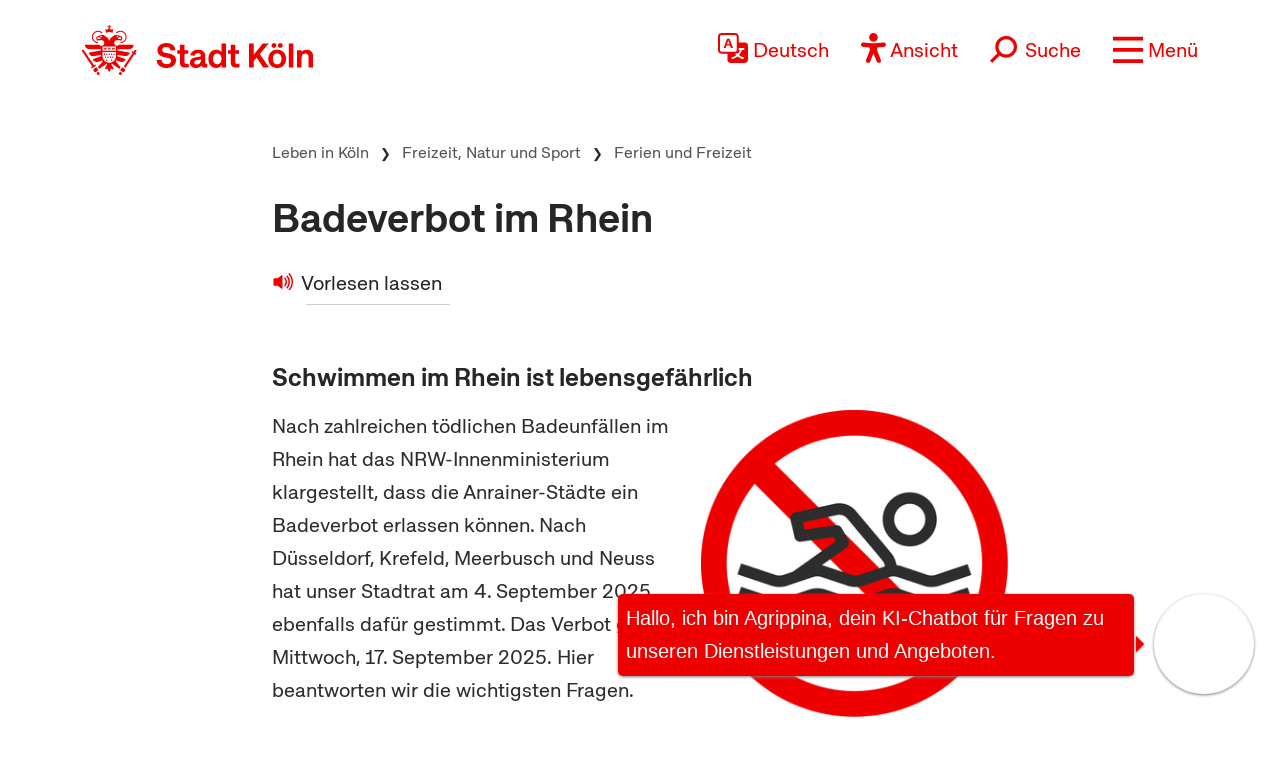

--- FILE ---
content_type: text/html; charset=UTF-8
request_url: https://www.stadt-koeln.de/artikel/05197/index.html
body_size: 17199
content:



<!DOCTYPE html>
<!--[if lt IE 7]> <html class="no-js lt-ie9 lt-ie8 lt-ie7" lang="de"> <![endif]-->
<!--[if IE 7]> <html class="no-js lt-ie9 lt-ie8" lang="de"> <![endif]-->
<!--[if IE 8]> <html class="no-js lt-ie9" lang="de"> <![endif]-->
<!--[if gt IE 8]><!--> <html class="no-js" lang="de"> <!--<![endif]-->
<head>

  <meta charset="utf-8">
  <script>
	  //ie 11 fixes
	  if (window.document.documentMode) {
		  var fixie11 = document.createElement('script');
			fixie11.setAttribute('src','/js/x22/ie11-polyfills.js');
			document.head.appendChild(fixie11);
		}
  </script>
  <meta name="viewport" content="width=device-width, initial-scale=1">
  <meta name="tpl" content="2003_standard_flex">
<meta property="sort_timestamp" content="1760088266">
<meta name="description" content="Bei gef&auml;hrlichen Str&ouml;mungen wirkt der Sog so stark, dass er selbst ge&uuml;bte Schwimmer bis auf den Grund zieht. Die Str&ouml;mungen sind unberechenbar.">
<meta property="og:title" content="Badeverbot im Rhein">
<meta property="og:description" content="Bei gef&auml;hrlichen Str&ouml;mungen wirkt der Sog so stark, dass er selbst ge&uuml;bte Schwimmer bis auf den Grund zieht. Die Str&ouml;mungen sind unberechenbar.">
<meta property="og:url" content="https://www.stadt-koeln.de/leben-in-koeln/freizeit-natur-sport/ferien-freizeit/badeverbot-im-rhein">
<link rel="canonical" href="https://www.stadt-koeln.de/artikel/05197/index.html">
<meta name="ss360_timestamp" content="1760088266">
<meta name="ss360_year" content="2025">
<meta name="ss360_date" content="10.10.2025">
<meta name="debug_timestamp_date" content="10.10.2025 11:24:26">
<meta name="ss360_leichte_sprache" content="Nein">
<meta property="og:image" content="https://www.stadt-koeln.de/mediaasset/bilder/freizeit/schwimmen_im_rhein_fb.jpg">
<meta http-equiv="Last-Modified" name="lastmodi" content="Fri, 10 Oct 2025 11:24:26 +0200">
<meta name="twitter:card" content="summary">
<meta name="twitter:site" content="@koeln">
<meta name="twitter:creator" content="@koeln">
<meta name="twitter:description" content="Bei gef&auml;hrlichen Str&ouml;mungen wirkt der Sog so stark, dass er selbst ge&uuml;bte Schwimmer bis auf den Grund zieht. Die Str&ouml;mungen sind unberechenbar.">
<meta name="twitter:title" content="Badeverbot im Rhein">
<meta name="twitter:url" content="https://www.stadt-koeln.de/leben-in-koeln/freizeit-natur-sport/ferien-freizeit/badeverbot-im-rhein">
<meta name="twitter:image" content="https://www.stadt-koeln.de/mediaasset/bilder/freizeit/schwimmen_im_rhein_fb.jpg">
<meta name="publication_date" content="2022-11-25">
  <meta name="geo.position" content="50.938108,6.95905">
  <meta name="geo.placename" content="Köln, Nordrhein-Westfalen">
  <meta name="geo.region" content="DE-NRW">
  <meta name="icbm" content="50.938108,6.95905">
  



  <link rel="section" title="Service" href="/service">
  <link rel="section" title="Leben in Köln" href="/leben-in-koeln">
  <link rel="section" title="Politik &amp; Verwaltung" href="/politik-und-verwaltung">
  <link rel="section" title="Wirtschaft" href="/wirtschaft">
  <link rel="icon" title="Favicon" href="/favicon.ico">
  <link rel="apple-touch-icon" href="/apple-touch-icon.png">
  <link rel="apple-touch-icon" href="/apple-touch-icon.png">
  <meta name="application-name" content="Stadt Köln">
  <meta name="msapplication-TileColor" content="#FFFFFF">
  <meta name="msapplication-TileImage" content="metro-tile.png">
  <meta name="msapplication-starturl" content="https//www.stadt-koeln.de">

  <link rel="alternate" type="application/rss+xml" title="Pressemeldungen Stadt Köln" href="/externe-dienste/rss/pressemeldungen.xml">
<link rel="alternate" type="application/rss+xml" title="Veranstaltungen Stadt Köln" href="/externe-dienste/rss/veranstaltungen.xml">
<link rel="alternate" type="application/rss+xml" title="Verkehrskalender Stadt Köln" href="/externe-dienste/rss/verkehrskalender.xml">
<link rel="alternate" type="application/rss+xml" title="Aktuelle Stellenausschreibungen" href="/externe-dienste/rss/Stellenausschreibungen.xml">
<link rel="alternate" type="application/rss+xml" title="Verkauf unbebauter Grundstücke" href="/externe-dienste/rss/unbebaute-grundstuecke.xml">
<link rel="alternate" type="application/rss+xml" title="Stellenausschreibungen Ingenieure" href="/externe-dienste/rss/Ingenieurstellen.xml">
<link rel="alternate" type="application/rss+xml" title="Veranstaltungen Stadtbibliothek Köln" href="/externe-dienste/rss/veranstaltungen-stadtbibliothek.xml">
 
  <script>
    var SCREEN_RESOLUTIONS = [320,480,768,1024];
  </script>

    <script src="/js/modernizr.min.js"></script>  


	 
	<title>Badeverbot im Rhein - Stadt Köln</title>


	
	<link rel="stylesheet" href="/css/x22/templates/tpl-2003_standard_flex.css"><link rel="stylesheet" href="/css/x22/modernlayout.css"><link rel="stylesheet" href="/css/bootstrap5.1.3.min.css"><link rel="stylesheet" href="/css/x22/config.css"><link rel="stylesheet" href="/css/x22/fonts.css"><link rel="stylesheet" href="/css/x22/bootstrap-override.css"><link rel="stylesheet" href="/css/x22/neuemarke.css"><link rel="stylesheet" href="/css/x22/header.css"><link rel="stylesheet" href="/css/x22/navigation.css"><link rel="stylesheet" href="/css/x22/breadcumb.css"><link rel="stylesheet" href="/css/x22/footer.css"><link rel="stylesheet" href="/css/x22/modules/servicebox.css">
<link rel="stylesheet" href="/css/x22/modules/images.css?x1127x"><link rel="stylesheet" href="/css/x22/modules/linkbox.css?x1127x"><link rel="stylesheet" href="/css/x22/modules/video.css?x1127x"><link rel="stylesheet" href="/css/x22/modules/galerie.css?x1127x"><link rel="stylesheet" href="/css/x22/modules/aufklapper.css?x1127x"><link rel="stylesheet" href="/css/x22/typo-neu.css?x1127x"><link rel="stylesheet" href="/css/x22/elements.css?x1127x"><link rel="stylesheet" href="/css/x22/elements-ww.css?x1127x"><link rel="stylesheet" href="/css/x22/elements-fs.css?x1127x">	

</head><body class="tpl-2003_standard_flex moderncss " id="body">







<a class="visually-hidden-focusable" href="#inhaltstart">zum Inhalt springen</a>


	<header class="sticky-top">

		<div id="headeroben" class="clearfix">
			<nav class="navbar" aria-label="Stadt Köln Navigation">
				<div class="container-md align-items-start justify-content-centerx">

					<a class="navbar-brand d-flex flex-shrink-1" href="/">
						<img src="/images/x22/logo-stadt-koeln.svg" alt="Logo Stadt Köln" id="logo" loading="lazy">
					</a>

					

						<div class="d-flex align-items-end justify-content-end nav-wrapper">
							
							
									<div class="dropdown cnw_skip_translation cnw_langauge_select_header header-menu-item">
										<div class="dropdown-center">
											<a title="Sprache wählen" href="javascript:void()"  data-bs-toggle="dropdown" aria-expanded="false" class="cnw_opener dropdown-toggle">
												<svg aria-hidden="true" style="max-width:50px" xmlns="http://www.w3.org/2000/svg" width="16" height="16" fill="currentColor" class="bi bi-translate" viewBox="0 0 16 16">
													<path d="M4.545 6.714 4.11 8H3l1.862-5h1.284L8 8H6.833l-.435-1.286H4.545zm1.634-.736L5.5 3.956h-.049l-.679 2.022H6.18z"/>
													<path d="M0 2a2 2 0 0 1 2-2h7a2 2 0 0 1 2 2v3h3a2 2 0 0 1 2 2v7a2 2 0 0 1-2 2H7a2 2 0 0 1-2-2v-3H2a2 2 0 0 1-2-2V2zm2-1a1 1 0 0 0-1 1v7a1 1 0 0 0 1 1h7a1 1 0 0 0 1-1V2a1 1 0 0 0-1-1H2zm7.138 9.995c.193.301.402.583.63.846-.748.575-1.673 1.001-2.768 1.292.178.217.451.635.555.867 1.125-.359 2.08-.844 2.886-1.494.777.665 1.739 1.165 2.93 1.472.133-.254.414-.673.629-.89-1.125-.253-2.057-.694-2.82-1.284.681-.747 1.222-1.651 1.621-2.757H14V8h-3v1.047h.765c-.318.844-.74 1.546-1.272 2.13a6.066 6.066 0 0 1-.415-.492 1.988 1.988 0 0 1-.94.31z"/>
												</svg>
												<span>Deutsch</span>
											</a>
											<ul class="dropdown-menu dxropdown-menu-lg-end row" aria-labelledby="dropdownMenuLink"><li class="col-12"><a class="conword-link dropdown-item standardlink linkextern" href="https://conword.io" target="_blank" title="Website Translation Widget by conword.io">Website Translation Widget by conword.io</a></li></ul>
										</div>
									</div>
							
									<a title="Ansicht anpassen" href="#" id="loadeyeable" class="header-menu-item eyeable-button eyeAble_customToolOpenerClass weckperson">
										<svg aria-hidden="true" width="50" style="max-width:50px" viewBox="0 0 246 294" xmlns="http://www.w3.org/2000/svg" fill-rule="evenodd" clip-rule="evenodd" stroke-linejoin="round" stroke-miterlimit="2">
											<circle cx="250.6" cy="146.4" r="35.7" transform="rotate(-80.78 125.763 169.894)" />
											<path d="M222.564 100.1l-75 6.7c-2.8.2-5.5.4-8.3.4h-33.4a76.938 76.938 0 01-8.3-.4l-75-6.7a14.423 14.423 0 00-1.1-.043c-7.813 0-14.243 6.43-14.243 14.243 0 7.399 5.766 13.629 13.143 14.2l60.6 5.5c7.32.645 13.003 6.851 13 14.2v16.4a33.795 33.795 0 01-2.5 13l-34.5 88a14.3 14.3 0 00-1.251 5.85c0 7.845 6.456 14.301 14.3 14.301a14.322 14.322 0 0013.05-8.451l33-80.1a7.012 7.012 0 016.52-4.452 7.01 7.01 0 016.48 4.352l33 80.1a14.322 14.322 0 0013.05 8.451c7.846 0 14.302-6.456 14.302-14.301a14.3 14.3 0 00-1.251-5.85l-34.5-87.9a36.608 36.608 0 01-2.5-13v-16.4c-.036-7.361 5.665-13.588 13-14.2l60.6-5.5c7.377-.571 13.143-6.801 13.143-14.2 0-7.813-6.43-14.243-14.243-14.243-.367 0-.734.015-1.1.043z" fill="#fff" fill-rule="nonzero"/>
											<path d="M122.564 85.8c-23.534 0-42.9-19.366-42.9-42.9S99.03 0 122.564 0s42.9 19.366 42.9 42.9v.01c0 23.529-19.361 42.89-42.89 42.89h-.01zm0-71.5h-.08c-15.733 0-28.68 12.947-28.68 28.68s12.947 28.68 28.68 28.68c15.734 0 28.68-12.947 28.68-28.68a28.686 28.686 0 00-8.4-20.28 29.072 29.072 0 00-20.2-8.4zM175.064 292.9a21.493 21.493 0 01-19.5-12.6l-33.1-80.3-32.7 80.1a21.445 21.445 0 01-19.702 13.031 21.426 21.426 0 01-17.398-8.931 21.593 21.593 0 01-2.1-21.5l34.4-87.5a26.632 26.632 0 001.9-10.4v-16.4c.018-3.68-2.832-6.794-6.5-7.1l-60.6-5.5C8.67 134.943 0 125.576 0 114.45c0-11.747 9.667-21.414 21.414-21.414.55 0 1.1.022 1.65.064l75.1 6.7c2.5.2 5.1.3 7.7.3h33.4c2.6 0 5.1-.1 7.7-.3l75-6.7h.1a21.624 21.624 0 011.65-.064c11.747 0 21.414 9.667 21.414 21.414 0 11.126-8.671 20.493-19.764 21.35l-60.5 5.5c-3.668.306-6.518 3.42-6.5 7.1v16.4c.006 3.562.685 7.09 2 10.4l34.5 87.9a21.378 21.378 0 01-1.8 20.2 22.079 22.079 0 01-18 9.6zm-52.5-107.1a14.135 14.135 0 0113.1 8.8l33 80.1a7.622 7.622 0 003.9 3.6 7.138 7.138 0 002.496.451c3.91 0 7.13-3.218 7.13-7.13a7.124 7.124 0 00-.626-2.921l-34.6-88.3a42.144 42.144 0 01-3-15.7v-16.4c-.054-11.041 8.497-20.381 19.5-21.3l60.6-5.5a7.002 7.002 0 004.9-2.4 6.615 6.615 0 001.7-5.2c-.197-3.694-3.291-6.627-6.99-6.627-.204 0-.407.009-.61.027l-74.9 6.7a88.443 88.443 0 01-8.9.4h-33.4a86.993 86.993 0 01-8.9-.4l-75-6.7a6.62 6.62 0 00-.315-.007c-3.906 0-7.12 3.214-7.12 7.12 0 3.648 2.804 6.736 6.435 7.087l60.7 5.5c11.003.919 19.554 10.259 19.5 21.3v16.4a42.144 42.144 0 01-3 15.7l-34.5 87.9a7.098 7.098 0 00.3 7.3 7.198 7.198 0 006.6 3.2 7.01 7.01 0 005.9-4.3l32.9-79.9a14.025 14.025 0 0113.2-8.8z" fill="#fe0000" fill-rule="nonzero"/>
										</svg>
										<span>Ansicht</span>
									</a>
															<form class="searchform collapsed header-menu-item" method="get" action="/basisdienste/suche" 	name="suche" id="suche" role="search" >
									<a title="Suche öffnen" id="search-icon" href="#">
										<svg aria-hidden="true" style="max-width:50px" xmlns="http://www.w3.org/2000/svg" width="28.236" height="28.237" viewBox="0 0 28.236 28.237">
											<g transform="translate(-942.931 -1016.112) rotate(45)">
												<g transform="translate(1396 41)" fill="none" stroke="#ef0000" stroke-width="2">
												<circle cx="9.219" cy="9.219" r="9.219" stroke="none"/>
												<circle cx="9.219" cy="9.219" r="8.219" fill="none"/>
												</g>
												<line y2="12.62" transform="translate(1405.219 57.594)" fill="none" stroke="#ef0000" stroke-width="3"/>
											</g>
										</svg>
										<span>Suche</span>
									</a>
									<div class="innersearch">
										<h2 class="unsichtbar">Volltextsuche</h2>
										<label class="unsichtbar" for="mainsearch">Volltextsuche</label>
										<input type="search" value="" class="suchfeld d-inline" name="keywords" id="mainsearch"
											placeholder="Suchbegriff eingeben" list="searchsuggest" aria-autocomplete="none"
											autocomplete="off" aria-owns="searchsuggest" aria-label="Suche">
										<button type="submit" class="abschicken d-inline" title="Suche starten">
											<svg aria-hidden="true" style="max-width:50px" xmlns="http://www.w3.org/2000/svg" width="28.236" height="28.237" viewBox="0 0 28.236 28.237">
												<g transform="translate(-942.931 -1016.112) rotate(45)">
													<g transform="translate(1396 41)" fill="none" stroke="#ef0000" stroke-width="2">
														<circle cx="9.219" cy="9.219" r="9.219" stroke="none"></circle>
														<circle cx="9.219" cy="9.219" r="8.219" fill="none"></circle>
													</g>
													<line y2="12.62" transform="translate(1405.219 57.594)" fill="none" stroke="#ef0000" stroke-width="3"></line>
												</g>
											</svg>
										</button>
									</div>
								</form>
								
							
							<a title="Menü öffnen" class="main-menu-icon header-menu-item" data-bs-toggle="offcanvas" data-bs-target="#offcanvasRight" aria-controls="offcanvasRight" href="#offcanvasRight" role="button" aria-label="Menü öffnen">
								<svg aria-hidden="true" viewBox="0 -10 80 80">
									<rect fill="#fe0000"  width="80" height="10"></rect>
									<rect fill="#fe0000"  y="30" width="80" height="10"></rect>
									<rect fill="#fe0000"  y="60" width="80" height="10"></rect>
								</svg>
								<span>Menü</span>
							</a>
							<div class="offcanvas offcanvas-end" tabindex="-1" id="offcanvasRight" aria-labelledby="offcanvasRightLabel" >

								<div class="offcanvas-header container">
									

									<div class="d-flex align-items-end justify-content-end"><div class="d-flex d-sm-none">
									<div class="dropdown cnw_skip_translation cnw_langauge_select_header header-menu-item">
										<div class="dropdown-center">
											<a title="Sprache wählen" href="javascript:void()"  data-bs-toggle="dropdown" aria-expanded="false" class="cnw_opener dropdown-toggle">
												<svg aria-hidden="true" style="max-width:50px" xmlns="http://www.w3.org/2000/svg" width="16" height="16" fill="currentColor" class="bi bi-translate" viewBox="0 0 16 16">
													<path d="M4.545 6.714 4.11 8H3l1.862-5h1.284L8 8H6.833l-.435-1.286H4.545zm1.634-.736L5.5 3.956h-.049l-.679 2.022H6.18z"/>
													<path d="M0 2a2 2 0 0 1 2-2h7a2 2 0 0 1 2 2v3h3a2 2 0 0 1 2 2v7a2 2 0 0 1-2 2H7a2 2 0 0 1-2-2v-3H2a2 2 0 0 1-2-2V2zm2-1a1 1 0 0 0-1 1v7a1 1 0 0 0 1 1h7a1 1 0 0 0 1-1V2a1 1 0 0 0-1-1H2zm7.138 9.995c.193.301.402.583.63.846-.748.575-1.673 1.001-2.768 1.292.178.217.451.635.555.867 1.125-.359 2.08-.844 2.886-1.494.777.665 1.739 1.165 2.93 1.472.133-.254.414-.673.629-.89-1.125-.253-2.057-.694-2.82-1.284.681-.747 1.222-1.651 1.621-2.757H14V8h-3v1.047h.765c-.318.844-.74 1.546-1.272 2.13a6.066 6.066 0 0 1-.415-.492 1.988 1.988 0 0 1-.94.31z"/>
												</svg>
												<span>Deutsch</span>
											</a>
											<ul class="dropdown-menu dxropdown-menu-lg-end row" aria-labelledby="dropdownMenuLink"><li class="col-12"><a class="conword-link dropdown-item standardlink linkextern" href="https://conword.io" target="_blank" title="Website Translation Widget by conword.io">Website Translation Widget by conword.io</a></li></ul>
										</div>
									</div>
									<a title="Ansicht anpassen" href="#" id="loadeyeable" class="header-menu-item eyeable-button eyeAble_customToolOpenerClass weckperson">
										<svg aria-hidden="true" width="50" style="max-width:50px" viewBox="0 0 246 294" xmlns="http://www.w3.org/2000/svg" fill-rule="evenodd" clip-rule="evenodd" stroke-linejoin="round" stroke-miterlimit="2">
											<circle cx="250.6" cy="146.4" r="35.7" transform="rotate(-80.78 125.763 169.894)" />
											<path d="M222.564 100.1l-75 6.7c-2.8.2-5.5.4-8.3.4h-33.4a76.938 76.938 0 01-8.3-.4l-75-6.7a14.423 14.423 0 00-1.1-.043c-7.813 0-14.243 6.43-14.243 14.243 0 7.399 5.766 13.629 13.143 14.2l60.6 5.5c7.32.645 13.003 6.851 13 14.2v16.4a33.795 33.795 0 01-2.5 13l-34.5 88a14.3 14.3 0 00-1.251 5.85c0 7.845 6.456 14.301 14.3 14.301a14.322 14.322 0 0013.05-8.451l33-80.1a7.012 7.012 0 016.52-4.452 7.01 7.01 0 016.48 4.352l33 80.1a14.322 14.322 0 0013.05 8.451c7.846 0 14.302-6.456 14.302-14.301a14.3 14.3 0 00-1.251-5.85l-34.5-87.9a36.608 36.608 0 01-2.5-13v-16.4c-.036-7.361 5.665-13.588 13-14.2l60.6-5.5c7.377-.571 13.143-6.801 13.143-14.2 0-7.813-6.43-14.243-14.243-14.243-.367 0-.734.015-1.1.043z" fill="#fff" fill-rule="nonzero"/>
											<path d="M122.564 85.8c-23.534 0-42.9-19.366-42.9-42.9S99.03 0 122.564 0s42.9 19.366 42.9 42.9v.01c0 23.529-19.361 42.89-42.89 42.89h-.01zm0-71.5h-.08c-15.733 0-28.68 12.947-28.68 28.68s12.947 28.68 28.68 28.68c15.734 0 28.68-12.947 28.68-28.68a28.686 28.686 0 00-8.4-20.28 29.072 29.072 0 00-20.2-8.4zM175.064 292.9a21.493 21.493 0 01-19.5-12.6l-33.1-80.3-32.7 80.1a21.445 21.445 0 01-19.702 13.031 21.426 21.426 0 01-17.398-8.931 21.593 21.593 0 01-2.1-21.5l34.4-87.5a26.632 26.632 0 001.9-10.4v-16.4c.018-3.68-2.832-6.794-6.5-7.1l-60.6-5.5C8.67 134.943 0 125.576 0 114.45c0-11.747 9.667-21.414 21.414-21.414.55 0 1.1.022 1.65.064l75.1 6.7c2.5.2 5.1.3 7.7.3h33.4c2.6 0 5.1-.1 7.7-.3l75-6.7h.1a21.624 21.624 0 011.65-.064c11.747 0 21.414 9.667 21.414 21.414 0 11.126-8.671 20.493-19.764 21.35l-60.5 5.5c-3.668.306-6.518 3.42-6.5 7.1v16.4c.006 3.562.685 7.09 2 10.4l34.5 87.9a21.378 21.378 0 01-1.8 20.2 22.079 22.079 0 01-18 9.6zm-52.5-107.1a14.135 14.135 0 0113.1 8.8l33 80.1a7.622 7.622 0 003.9 3.6 7.138 7.138 0 002.496.451c3.91 0 7.13-3.218 7.13-7.13a7.124 7.124 0 00-.626-2.921l-34.6-88.3a42.144 42.144 0 01-3-15.7v-16.4c-.054-11.041 8.497-20.381 19.5-21.3l60.6-5.5a7.002 7.002 0 004.9-2.4 6.615 6.615 0 001.7-5.2c-.197-3.694-3.291-6.627-6.99-6.627-.204 0-.407.009-.61.027l-74.9 6.7a88.443 88.443 0 01-8.9.4h-33.4a86.993 86.993 0 01-8.9-.4l-75-6.7a6.62 6.62 0 00-.315-.007c-3.906 0-7.12 3.214-7.12 7.12 0 3.648 2.804 6.736 6.435 7.087l60.7 5.5c11.003.919 19.554 10.259 19.5 21.3v16.4a42.144 42.144 0 01-3 15.7l-34.5 87.9a7.098 7.098 0 00.3 7.3 7.198 7.198 0 006.6 3.2 7.01 7.01 0 005.9-4.3l32.9-79.9a14.025 14.025 0 0113.2-8.8z" fill="#fe0000" fill-rule="nonzero"/>
										</svg>
										<span>Ansicht</span>
									</a></div></div>
									<button type="button" class="btn-close text-reset" data-bs-dismiss="offcanvas" aria-label="Close"></button>
								</div>

								<div class="offcanvas-body container">

									
<div class="mainListWrapper">
    <ul id="mainList" class="mainList" data-lastmodified="1769608990">

          <li id="nav-12" data-menue="12" data-lang="de" aria-haspopup="true" class="nav1 ">
        <a href="/service" class="navMenue"><span>Service</span></a>
      </li>
          <li id="nav-11" data-menue="11" data-lang="de" aria-haspopup="true" class="nav2 aktiv">
        <a href="/leben-in-koeln" class="navMenue"><span>Leben in K&ouml;ln</span></a>
<div class="navMenueLayer"><div class="geheZu"><a href="/leben-in-koeln" class="navMenue"><span class="klein">Zur Übersichtsseite&nbsp;</span><span>Leben in K&ouml;ln</span></a>
</div><div class="ColWrapper">
<div class="navCol">
<div>
<a href="/leben-in-koeln/bildung-und-schule" class="navMenue">Bildung und Schule</a>
<ul><li><a href="/leben-in-koeln/bildung-und-schule/bildungspaket">Bildungspaket</a>
</li>
<li><a href="/leben-in-koeln/bildung-und-schule/digitale-bildung">Digitale Bildung</a>
</li>
<li><a href="/leben-in-koeln/bildung-und-schule/angebote-des-schulpsychologischen-dienstes-fuer-lehrkraefte">Angebote des Schulpsychologischen Dienstes f&uuml;r Lehrkr&auml;fte</a>
</li>
<li><a href="/leben-in-koeln/bildung-und-schule/ganztag">Ganztagsangebote</a>
</li>
<li><a href="/leben-in-koeln/bildung-und-schule/inklusion-foerderung">Inklusion und F&ouml;rderung</a>
</li>
<li><a href="/leben-in-koeln/rheinische-musikschule">Rheinische Musikschule</a>
</li>
<li><a href="/leben-in-koeln/bildung-und-schule/schulformen">Schulformen</a>
</li>
<li><a href="/leben-in-koeln/stadtbibliothek">Stadtbibliothek</a>
</li>
<li><a href="/leben-in-koeln/volkshochschule">Volkshochschule</a>
</li>

</ul>
</div>
<div>
<a href="/leben-in-koeln/kultur" class="navMenue">Kultur</a>
<ul><li><a href="/leben-in-koeln/kultur/historisches-archiv-mit-rheinischem-bildarchiv">Historisches Archiv mit Rheinischem Bildarchiv</a>
</li>
<li><a href="/leben-in-koeln/kultur/kulturfoerderung">Kulturf&ouml;rderung</a>
</li>
<li><a href="/leben-in-koeln/kultur/kulturraumentwicklung-foerderung">Kulturraumentwicklung und -f&ouml;rderung</a>
</li>
<li><a href="/leben-in-koeln/kultur/provenienzforschung">Provenienzforschung</a>
</li>

</ul>
</div>
</div>
<div class="navCol">
<div>
<a href="/leben-in-koeln/freizeit-natur-sport" class="navMenue">Freizeit, Natur und Sport</a>
<ul><li><a href="/leben-in-koeln/freizeit-natur-sport/karneval">Karneval</a>
</li>
<li><a href="/leben-in-koeln/freizeit-natur-sport/bsg">Betriebssportgemeinschaft</a>
</li>
<li><a href="/leben-in-koeln/freizeit-natur-sport/ferien-freizeit">Ferien und Freizeit</a>
</li>
<li><a href="/leben-in-koeln/freizeit-natur-sport/friedhoefe">Friedh&ouml;fe</a>
</li>
<li><a href="/leben-in-koeln/freizeit-natur-sport/wald">K&ouml;lner Wald und Gr&uuml;n</a>
</li>
<li><a href="/leben-in-koeln/freizeit-natur-sport/parks">Parks und G&auml;rten</a>
</li>
<li><a href="/leben-in-koeln/freizeit-natur-sport/projekte">Planung und Projekte</a>
</li>
<li><a href="/leben-in-koeln/freizeit-natur-sport/sportstadt">Sportstadt K&ouml;ln</a>
</li>
<li><a href="/leben-in-koeln/freizeit-natur-sport/veranstaltungskalender">Veranstaltungskalender</a>
</li>

</ul>
</div>
<div>
<a href="/leben-in-koeln/planen-bauen" class="navMenue">Planen und Bauen</a>
<ul><li><a href="/leben-in-koeln/planen-bauen/bauleitplanung">Bauleitplanung</a>
</li>
<li><a href="/leben-in-koeln/planen-bauen/denkmalschutz">Denkmalschutz und Denkmalpflege</a>
</li>
<li><a href="/leben-in-koeln/planen-bauen/grundstueck-immobilien">Grundst&uuml;cks- und Immobilienservice</a>
</li>
<li><a href="/leben-in-koeln/planen-bauen/karten-kataster">Karten, Kataster und Vermessung</a>
</li>

</ul>
</div>
<div>
<a href="/leben-in-koeln/sicherheit-ordnung" class="navMenue hidechildren">Sicherheit und Ordnung</a>
</div>
</div>
<div class="navCol">
<div>
<a href="/leben-in-koeln/familie-kinder" class="navMenue">Familie, Partnerschaft und Kinder</a>
<ul><li><a href="/leben-in-koeln/familie-kinder/ehe-lebenspartnerschaft">Ehe und Lebenspartnerschaft</a>
</li>
<li><a href="/leben-in-koeln/familie-kinder/jugendschutz">Jugendschutz</a>
</li>
<li><a href="/leben-in-koeln/familie-kinder/kinder-jugendpaedagogische-einrichtung">Kinder- und Jugendp&auml;dagogische Einrichtung</a>
</li>
<li><a href="/leben-in-koeln/familie-kinder/betreuung">Kinderbetreuung</a>
</li>
<li><a href="/leben-in-koeln/familie-kinder/geburt">Kinderwunsch und Geburt</a>
</li>

</ul>
</div>
<div>
<a href="/leben-in-koeln/stadtbezirke" class="navMenue">Stadtbezirke</a>
<ul><li><a href="/leben-in-koeln/stadtbezirke/chorweiler">Chorweiler</a>
</li>
<li><a href="/leben-in-koeln/stadtbezirke/ehrenfeld">Ehrenfeld</a>
</li>
<li><a href="/leben-in-koeln/stadtbezirke/innenstadt">Innenstadt</a>
</li>
<li><a href="/leben-in-koeln/stadtbezirke/kalk">Kalk</a>
</li>
<li><a href="/leben-in-koeln/stadtbezirke/lindenthal">Lindenthal</a>
</li>
<li><a href="/leben-in-koeln/stadtbezirke/muelheim">M&uuml;lheim</a>
</li>
<li><a href="/leben-in-koeln/stadtbezirke/nippes">Nippes</a>
</li>
<li><a href="/leben-in-koeln/stadtbezirke/porz">Porz</a>
</li>
<li><a href="/leben-in-koeln/stadtbezirke/rodenkirchen">Rodenkirchen</a>
</li>

</ul>
</div>
</div>
</div>
<div class="navCol">
<div>
<a href="/leben-in-koeln/soziales" class="navMenue">Gesellschaft, Soziales und Wohnen</a>
<ul><li><a href="/leben-in-koeln/soziales/auslaenderamt">Ausl&auml;nderamt</a>
</li>
<li><a href="/leben-in-koeln/soziales/flucht-einwanderung">Flucht und Einwanderung</a>
</li>
<li><a href="/leben-in-koeln/soziales/diversityvielfalt">Diversity/Vielfalt</a>
</li>
<li><a href="/leben-in-koeln/soziales/ehrenamt">Ehrenamt</a>
</li>
<li><a href="/leben-in-koeln/soziales/gleichstellung">Gleichstellung</a>
</li>
<li><a href="/leben-in-koeln/soziales/integration-interkulturelles">Integration und Interkulturelles</a>
</li>
<li><a href="/leben-in-koeln/soziales/ausschuss-fuer-chancengerechtigkeit-integration">Ausschuss f&uuml;r Chancengerechtigkeit und Integration </a>
</li>
<li><a href="/leben-in-koeln/soziales/queere-menschen-lsbti-themen">Queere Menschen und LSBTI-Themen</a>
</li>
<li><a href="/leben-in-koeln/soziales/behinderung">Menschen mit Behinderung</a>
</li>
<li><a href="/leben-in-koeln/soziales/seniorinnen">Senior*innen</a>
</li>
<li><a href="/leben-in-koeln/soziales/seniorenvertretung-der-stadt-koeln">Seniorenvertretung</a>
</li>
<li><a href="/leben-in-koeln/soziales/sterbefall">Sterbefall</a>
</li>
<li><a href="/leben-in-koeln/soziales/unsere-stiftungen">Unsere Stiftungen</a>
</li>
<li><a href="/leben-in-koeln/soziales/wohnen-wohnungshilfen">Wohnen - Wohnungshilfen</a>
</li>

</ul>
</div>
<div>
<a href="/leben-in-koeln/klima-umwelt-tiere" class="navMenue">Klima, Umwelt und Tiere</a>
<ul><li><a href="/leben-in-koeln/klima-umwelt-tiere/klima">Klima</a>
</li>
<li><a href="/leben-in-koeln/klima-umwelt-tiere/laerm">L&auml;rm</a>
</li>
<li><a href="/leben-in-koeln/klima-umwelt-tiere/luft-umweltzone">Luft und Umweltzone</a>
</li>
<li><a href="/leben-in-koeln/klima-umwelt-tiere/naturschutz-landschaftsschutz">Natur- und Landschaftsschutz</a>
</li>
<li><a href="/leben-in-koeln/klima-umwelt-tiere/tiere">Tiere</a>
</li>
<li><a href="/leben-in-koeln/klima-umwelt-tiere/umweltbildung">Umweltbildung</a>
</li>
<li><a href="/leben-in-koeln/klima-umwelt-tiere/versorgung-entsorgung">Ver- und Entsorgung</a>
</li>
<li><a href="/leben-in-koeln/klima-umwelt-tiere/wasser-boden-altlasten">Wasser, Boden und Altlasten</a>
</li>

</ul>
</div>
</div>
<div class="navCol">
<div>
<a href="/leben-in-koeln/gesundheit" class="navMenue">Gesundheit</a>
<ul><li><a href="/leben-in-koeln/gesundheit/notfallnummern">Notfallnummern</a>
</li>
<li><a href="/leben-in-koeln/gesundheit/demenz-wegweiser">Demenz-Wegweiser</a>
</li>
<li><a href="/leben-in-koeln/gesundheit/gesund-im-alter">Gesund im Alter</a>
</li>
<li><a href="/leben-in-koeln/gesundheit/infektionsschutz">Infektionsschutz</a>
</li>
<li><a href="/leben-in-koeln/gesundheit/kind-familie">Kind und Familie</a>
</li>
<li><a href="/leben-in-koeln/gesundheit/psychiatrie">Psychiatrie</a>
</li>
<li><a href="/leben-in-koeln/gesundheit/sexualitaet">Sexualit&auml;t und Gesundheit</a>
</li>
<li><a href="/leben-in-koeln/gesundheit/suchthilfe">Suchthilfe</a>
</li>
<li><a href="/leben-in-koeln/gesundheit/umwelthygiene">Umwelthygiene</a>
</li>

</ul>
</div>
<div>
<a href="/leben-in-koeln/verkehr" class="navMenue">Verkehr</a>
<ul><li><a href="/leben-in-koeln/verkehr/ampeln">Ampeln</a>
</li>
<li><a href="/leben-in-koeln/verkehr/auto-und-kfz">Auto/KFZ</a>
</li>
<li><a href="/leben-in-koeln/verkehr/bruecken">Br&uuml;cken</a>
</li>
<li><a href="/leben-in-koeln/verkehr/fuehrerschein">F&uuml;hrerschein</a>
</li>
<li><a href="/leben-in-koeln/verkehr/mobilitaet">Mobilit&auml;t</a>
</li>
<li><a href="/leben-in-koeln/verkehr/parken">Parken</a>
</li>
<li><a href="/leben-in-koeln/verkehr/radfahren">Radfahren</a>
</li>
<li><a href="/leben-in-koeln/verkehr/unterwegs-stadion">Unterwegs ins Stadion</a>
</li>
<li><a href="/leben-in-koeln/verkehr/verkehrskalender">Verkehrskalender</a>
</li>
<li><a href="/leben-in-koeln/verkehr/verkehrsmanagement/verkehrskalender-logistik">Verkehrskalender-Logistik</a>
</li>
<li><a href="/leben-in-koeln/verkehr/verkehrskalender-parken">Verkehrskalender-Parken</a>
</li>
<li><a href="/leben-in-koeln/verkehr/verkehrsmanagement">Verkehrsmanagement</a>
</li>
<li><a href="/verkehrssicherheit">Verkehrssicherheit</a>
</li>
<li><a href="/zu-fuss-durch-koeln">Zu Fu&szlig; durch K&ouml;ln</a>
</li>

</ul>
</div>
</div>

</div>
      </li>
          <li id="nav-14" data-menue="14" data-lang="de" aria-haspopup="true" class="nav3 ">
        <a href="/politik-und-verwaltung" class="navMenue"><span>Politik &amp; Verwaltung</span></a>
      </li>
          <li id="nav-13" data-menue="13" data-lang="de" aria-haspopup="true" class="nav4 ">
        <a href="/wirtschaft" class="navMenue"><span>Wirtschaft</span></a>
      </li>
      </ul>
</div>
								</div>
							
							</div> 
						</div>						
					
				</div>
			</nav> 

			<nav id="mainnav" role="navigation">
								<div class="clearBoth"></div>
			</nav>

		</div> 
	</header>
	

	<nav class="breadcrumb-wrapper container-md"><div class="row"><div class="col-md-10 offset-md-1 col-lg-8 offset-lg-2">
<nav id="breadcrumb"  aria-label="Breadcrumb">
  <h2 class="unsichtbar">Sie sind hier:</h2>
  <ul class="breadcrumbs">
    <li><a href="/">Startseite</a></li><li><a href="/leben-in-koeln">Leben in Köln</a></li><li><a href="/leben-in-koeln/freizeit-natur-sport">Freizeit, Natur und Sport</a></li><li><a href="/leben-in-koeln/freizeit-natur-sport/ferien-freizeit">Ferien und Freizeit</a></li><li>Badeverbot im Rhein</li>
  </ul>
</nav>

</div></div></nav>



<div id="inhaltstart"></div>
<div class="wrapper" id="rs_ganzeseite"><!-- RSPEAK_STOP -->
<!-- RSPEAK_START -->


<div class="container-md">
		<div class="row">
			<div class="col-md-10 offset-md-1 col-lg-8 offset-lg-2">
				<h1 class="articlehead">Badeverbot im Rhein</h1>
			</div>
		</div>
	</div>



	<div class="container-md vorlesen-container">
		<div class="row vorlesen-row">
			<div class="vorlesen-wrapper  col-md-10 offset-md-1 col-lg-8 offset-lg-2  ">
				<a id="vorlesen" rel="nofollow" accesskey="L" href="https://app-eu.readspeaker.com/cgi-bin/rsent?customerid=7758&amp;lang=de_de&amp;readid=rs_ganzeseite&amp;url=https%3A%2F%2Fwww.stadt-koeln.de%2Fartikel%2F05197%2Findex.html%3Frs%3D1%26nocache%3D1"
					title="Badeverbot im Rhein, vorlesen lassen"
					class="rs_skip rs_preserve standardlink linkintern readspeaker">
					<span>Vorlesen lassen</span>
				</a>
				<div id="rsplayer" class="rs_skip rs_preserve rsbtn_miniskin"></div>
			</div>
		</div>
	</div>





<main id="inhalt" role="main">
	<div class="container-md "><div class="row"><div class="col-md-10 offset-md-1 col-lg-8 offset-lg-2">
<!-- 218 = sehbehinderte. dnd=1 ermöglicht drag and drop. -->
<h2 class="flexheadline" id="ziel_0_56">Schwimmen im Rhein ist lebensgefährlich</h2>




        
    <div id="ziel_0_58" class="text-mit-bild row"><div class="text-mit-bild-inner col-12">
<figure class=" col-sm-5 col-12 float-none float-sm-end rechts">
<noscript class="responsiveImage" data-alt="Schwimmen im Rhein ist verboten." data-resolutions="/img/responsive/bilder-aalles-redaktion-signets-cd-icon-schwimmen-verbot_320.jpg|/img/responsive/bilder-aalles-redaktion-signets-cd-icon-schwimmen-verbot_480.jpg|/img/responsive/bilder-aalles-redaktion-signets-cd-icon-schwimmen-verbot_768.jpg|/img/responsive/bilder-aalles-redaktion-signets-cd-icon-schwimmen-verbot_1024.jpg" data-title="">
  <img src="/img/responsive/bilder-aalles-redaktion-signets-cd-icon-schwimmen-verbot_1024.jpg" alt="Schwimmen im Rhein ist verboten." title="">
</noscript>
<span class="copyright">&copy; Stadt Köln</span>
</figure>
<div class=" col-12"><div class="tinyblock" id="ziel_text_0_58"><p>Nach zahlreichen t&ouml;dlichen Badeunf&auml;llen im Rhein hat das NRW-Innenministerium klargestellt, dass die Anrainer-St&auml;dte&nbsp;ein Badeverbot erlassen k&ouml;nnen. Nach D&uuml;sseldorf, Krefeld, Meerbusch und Neuss hat unser Stadtrat am 4. September 2025 ebenfalls daf&uuml;r gestimmt. Das Verbot gilt ab Mittwoch, 17. September 2025.&nbsp;Hier beantworten wir die wichtigsten Fragen.</p><p>&nbsp;</p><p>&nbsp;</p></div>
</div>
</div></div>
<h2 class="flexheadline" id="ziel_0_60">Fragen und Antworten zum Badeverbot</h2><div class="accordionhead" id="ziel_0_19">
<h2 class="flexheadline">Ab wann gilt das Badeverbot?</h2>
</div>
<div class="accordionpanel">



<div class="tinyblock" id="ziel_0_20"><p>Nach dem Beschluss des Stadtrates am 4. September 2025 wurde die &Auml;nderung der K&ouml;lner Stadtordnung am Dienstag, 16. September 2025, durch die Verwaltung bekanntgemacht. Es tritt damit ab Mittwoch, 17. September 2025, in Kraft.&nbsp;</p></div>
</div>
<div class="accordionhead" id="ziel_0_23">
<h2 class="flexheadline">Was ist verboten?</h2>
</div>
<div class="accordionpanel">



<div class="tinyblock" id="ziel_0_24"><p>Das Baden im Rhein ist im gesamten Stadtgebiet K&ouml;ln untersagt. Als Baden im Rhein gilt das planm&auml;&szlig;ige Verweilen in mehr als kn&ouml;cheltiefem Wasser.</p></div>
</div>
<div class="accordionhead" id="ziel_0_26">
<h2 class="flexheadline">Wo finde ich die neuen Regeln?</h2>
</div>
<div class="accordionpanel">
  <a href="https://www.stadt-koeln.de/mediaasset/content/bekanntmachungen/2025/2025.09.16_0190-01_5-koelner_stadtordnung.pdf" title="Geänderte Kölner Stadtordnung " class="linkextern standardlink">Öffentliche Bekanntmachung der geänderten Kölner Stadtordnung </a>
</div>
<div class="accordionhead" id="ziel_0_55">
<h2 class="flexheadline">Wie wird das Badeverbot kontrolliert? </h2>
</div>
<div class="accordionpanel">



<div class="tinyblock" id="ziel_0_30"><p>Unser Kommunaler Ordnungsdienst wird besonders bei gutem Wetter am Rheinufer unterwegs sein und die Menschen dort ansprechen und &uuml;ber die Gefahren aufkl&auml;ren.&nbsp;Wir m&ouml;chten mit allen Mitteln verhindern, dass Menschen in den Rhein gehen, sich dadurch in Lebensgefahr begeben und ertrinken. Wir werden zun&auml;chst eine Aufkl&auml;rungskampagne starten. Dabei werden wir auch von anderen Beh&ouml;rden und Organisationen wie der Wasserschutzpolizei und der&nbsp;<abbr lang="%langAttr" title="Deutsche Lebens-Rettungs-Gesellschaft e. V." xml:lang="%langAttr">DLRG</abbr>&nbsp;unterst&uuml;tzt.</p><p>Wenn Sie sehen, dass Menschen im Rhein baden, k&ouml;nnen Sie sich an unseren <a href="https://www.stadt-koeln.de/service/adressen/00279/index.html">Kommunalen Ordnungsdienst</a> wenden. Die Telefonnummer bei akuten Hinweisen&nbsp;von Verst&ouml;&szlig;en lautet: 0221/221-32000.</p></div>
</div>
<div class="accordionhead" id="ziel_0_32">
<h2 class="flexheadline">Warum ist schon der Aufenthalt in sehr niedrigem Wasser gefährlich?</h2>
</div>
<div class="accordionpanel">



<div class="tinyblock" id="ziel_0_33"><p>Unvorhersehbare Gefahren gibt es bereits im Uferbereich. Es besteht die Besonderheit, dass sich bei gro&szlig;en Schiffen das Wasser erst zur&uuml;ckzieht, um dann zeitverz&ouml;gert sehr schnell und mit unerwarteter Kraft wieder anzusteigen. Das hat zur Folge, dass Menschen, die dem zur&uuml;ckweichenden Wasser durch das Flussbett watend folgen, pl&ouml;tzlich im tiefen Wasser stehen und in die Hauptstr&ouml;mung gerissen werden. Selbst im Uferbereich gibt es gef&auml;hrliche Str&ouml;mungen, die Menschen schon das Leben gekostet haben.&nbsp;</p></div>
</div>
<div class="accordionhead" id="ziel_0_36">
<h2 class="flexheadline">Früher gab es Badeanstalten entlang des Rheinufers. War das Schwimmen damals nicht gefährlich?</h2>
</div>
<div class="accordionpanel">



<div class="tinyblock" id="ziel_0_37"><p>Auch fr&uuml;her war das Baden im Rhein gef&auml;hrlich. Dennoch war&nbsp;es zu Beginn des 20. Jahrhunderts popul&auml;r. Der st&auml;dtische Verwaltungsbericht z&auml;hlt f&uuml;r das Jahr 1913 in K&ouml;ln insgesamt&nbsp;sechs Landesbadeanstalten, f&uuml;nf Flussbadeanstalten und ein Strandbad auf. Die Bereiche, in denen geschwommen werden durfte, wurden abgetrennt und gesichert. Manche Becken befanden sich auf sogenannten Badeschiffen. Sie sind heute wieder im Gespr&auml;ch. Der Stadtrat hat uns beauftragt Fl&auml;chen zu finden, an denen eine Ausnahme vom Badeverbot m&ouml;glich ist. Au&szlig;erdem wurden wir beauftragt zu pr&uuml;fen, ob stadtnah gelegene Seen zug&auml;nglich gemacht werden k&ouml;nnen. Diese Pr&uuml;fungen werden eine Weile dauern.&nbsp;&nbsp;</p></div>
</div>
<div class="accordionhead" id="ziel_0_39">
<h2 class="flexheadline">Warum ist der Rhein so gefährlich? </h2>
</div>
<div class="accordionpanel">



<div class="tinyblock" id="ziel_0_40"><p>Der Rhein ist vor allem deshalb so gef&auml;hrlich, weil man die Strudel- und Sogwirkung nicht sieht, die unter anderem durch Schiffe entstehen. Schon im Uferbereich kann man sehr schnell in den Fluss gezogen werden und kommt selbst als ge&uuml;bte*r Schwimmer*in nicht zur&uuml;ck. Das kostet jedes Jahr zahlreiche Menschen das Leben.</p></div>
</div>
<div class="accordionhead" id="ziel_0_45">
<h2 class="flexheadline">Warum erhöht sich das Bußgeld von 35 bis 100 Euro auf bis zu 1.000 Euro?</h2>
</div>
<div class="accordionpanel">



<div class="tinyblock" id="ziel_0_46"><p>Alle bisherigen Warnungen auf Schildern, in Zeitungen, <span class="sprache" lang="en" xml:lang="en">Social-Media</span>-Kampagnen und Bu&szlig;gelder bis 100 Euro haben manche Leute nicht davon abgehalten, im Rhein zu baden. Wir hoffen, dass ein Bu&szlig;geld bis zu 1.000 Euro mehr Menschen abschreckt.</p></div>
</div>
<div class="accordionhead" id="ziel_0_52">
<h2 class="flexheadline">Wie wollen Sie verhindern, dass Badende angesichts von Ordnungshüter*innen weiter in den Rhein schwimmen, um dem Bußgeld zu entkommen?</h2>
</div>
<div class="accordionpanel">



<div class="tinyblock" id="ziel_0_53"><p>Alle Mitarbeitenden sind geschult und werden umsichtig vorgehen. Niemand soll zus&auml;tzlich in Gefahr gebracht werden. Auch kann die Wasserschutzpolizei mit einem Boot unterst&uuml;tzen.</p><p>&nbsp;</p><p>&nbsp;</p><p>&nbsp;</p><p>&nbsp;</p><p>&nbsp;</p><p>&nbsp;</p><p>&nbsp;</p></div>
</div>
<h2 class="flexheadline" id="ziel_0_17">Weitere Informationen</h2>  <a href="/leben-in-koeln/freizeit-natur-sport/schwimmen-im-rhein-ist-lebensgefaehrlich" title="Schwimmen im Rhein ist lebensgefährlich - Stadt Köln" class="linkintern standardlink">Schwimmen im Rhein ist lebensgefährlich</a>
  <a href="https://www.dlrg.de/informieren/freizeit-im-wasser/selbst-und-fremdrettung/selbstrettung-aus-stroemungen/" target="_blank" title="Neues Fenster: Selbstrettung aus Strömungen | DLRG e.V." class="linkextern standardlink">Hinweise des DLRG zur Selbstrettung aus Strömungen</a>
  <a href="/leben-in-koeln/freizeit-natur-sport/ferien-freizeit/badeseen-koeln" title="Badeseen in Köln" class="linkintern standardlink">Badeseen in Köln</a>
  <a href="https://koelnbaeder.de/" target="_blank" title="Neues Fenster: Startseite - KölnBäder GmbH" class="linkextern standardlink">Schwimmbäder der KölnBäder GmbH</a>


	</div></div></div></main>

	
	<aside class="container-md" role="complementary">
			
		  <h2 class="unsichtbar">weitere Informationen</h2>
<!--googleoff: index-->
				<!--googleon: index-->

		
	</aside>




</div> 

<div class="d-none zurueck-zur-unterstartseite section-break-light">
	<div class="container-md "><div class="row"><div class="col-md-10 offset-md-1 col-lg-8 offset-lg-2">				<div class="zurueck-zur-unterstartseite-link-wrapper"></div>
	</div></div></div></div>


<footer role="contentinfo" class="">
  <div class="container">
    <div class="row">
        <div class="col-12 col-sm-12 col-lg-3">
            <ul> 
                <li>
                <a href="/service/produkte/" class="linkintern" title="Dienstleistungen - Stadt Köln">Dienstleistungen</a>
                </li>
            <li>
                <a href="/politik-und-verwaltung/jobs/index.html" class="linkintern" title="Ausbildung und Karriere bei der Stadt - Stadt Köln">Jobs</a>
            </li>
            <li>
                <a href="/service/kontakt/index.html" class="linkintern" title="Bürgertelefon - Stadt Köln">Kontakt</a>
            </li>                    
            </ul>
        </div>
        <div class="col-12 col-sm-12 col-lg-4">
        <ul>
            <li>
                <a href="/politik-und-verwaltung/presse/" class="linkintern" title="Presseservice - Stadt Köln">Presse</a>
            </li>
            <li>
                <a href="/service/onlinedienste/newsletter-anmelden?para=allgemein" class="linkintern" title="Newsletter-Anmeldung - Stadt Köln">Newsletter</a>
            </li>
            <li>
                    <a href="https://www.facebook.com/stadt.koeln50/" target="_blank" title="Stadt Köln - Facebook" class="socIcon">
                    <svg xmlns="http://www.w3.org/2000/svg" width="20" height="20" fill="currentColor" class="bi bi-facebook" viewBox="0 0 16 16">
                        <path d="M16 8.049c0-4.446-3.582-8.05-8-8.05C3.58 0-.002 3.603-.002 8.05c0 4.017 2.926 7.347 6.75 7.951v-5.625h-2.03V8.05H6.75V6.275c0-2.017 1.195-3.131 3.022-3.131.876 0 1.791.157 1.791.157v1.98h-1.009c-.993 0-1.303.621-1.303 1.258v1.51h2.218l-.354 2.326H9.25V16c3.824-.604 6.75-3.934 6.75-7.951z"/>
                    </svg>
                </a>
                <a href="https://www.instagram.com/stadt.koeln/?hl=de" target="_blank" title="Stadt Köln - Instagram" class="socIcon">
                    <svg xmlns="http://www.w3.org/2000/svg" width="20" height="20" fill="currentColor" class="bi bi-instagram" viewBox="0 0 16 16">
                        <path d="M8 0C5.829 0 5.556.01 4.703.048 3.85.088 3.269.222 2.76.42a3.917 3.917 0 0 0-1.417.923A3.927 3.927 0 0 0 .42 2.76C.222 3.268.087 3.85.048 4.7.01 5.555 0 5.827 0 8.001c0 2.172.01 2.444.048 3.297.04.852.174 1.433.372 1.942.205.526.478.972.923 1.417.444.445.89.719 1.416.923.51.198 1.09.333 1.942.372C5.555 15.99 5.827 16 8 16s2.444-.01 3.298-.048c.851-.04 1.434-.174 1.943-.372a3.916 3.916 0 0 0 1.416-.923c.445-.445.718-.891.923-1.417.197-.509.332-1.09.372-1.942C15.99 10.445 16 10.173 16 8s-.01-2.445-.048-3.299c-.04-.851-.175-1.433-.372-1.941a3.926 3.926 0 0 0-.923-1.417A3.911 3.911 0 0 0 13.24.42c-.51-.198-1.092-.333-1.943-.372C10.443.01 10.172 0 7.998 0h.003zm-.717 1.442h.718c2.136 0 2.389.007 3.232.046.78.035 1.204.166 1.486.275.373.145.64.319.92.599.28.28.453.546.598.92.11.281.24.705.275 1.485.039.843.047 1.096.047 3.231s-.008 2.389-.047 3.232c-.035.78-.166 1.203-.275 1.485a2.47 2.47 0 0 1-.599.919c-.28.28-.546.453-.92.598-.28.11-.704.24-1.485.276-.843.038-1.096.047-3.232.047s-2.39-.009-3.233-.047c-.78-.036-1.203-.166-1.485-.276a2.478 2.478 0 0 1-.92-.598 2.48 2.48 0 0 1-.6-.92c-.109-.281-.24-.705-.275-1.485-.038-.843-.046-1.096-.046-3.233 0-2.136.008-2.388.046-3.231.036-.78.166-1.204.276-1.486.145-.373.319-.64.599-.92.28-.28.546-.453.92-.598.282-.11.705-.24 1.485-.276.738-.034 1.024-.044 2.515-.045v.002zm4.988 1.328a.96.96 0 1 0 0 1.92.96.96 0 0 0 0-1.92zm-4.27 1.122a4.109 4.109 0 1 0 0 8.217 4.109 4.109 0 0 0 0-8.217zm0 1.441a2.667 2.667 0 1 1 0 5.334 2.667 2.667 0 0 1 0-5.334z"/>
                    </svg>
                </a>
                <a href="https://www.threads.net/@stadt.koeln" target="_blank" title="Stadt Köln - Threads" class="socIcon">
                        <svg version="1.0" xmlns="http://www.w3.org/2000/svg"
                width="20" height="20" viewBox="0 0 628.000000 628.000000"
                preserveAspectRatio="xMidYMid meet">

                <g transform="translate(0.000000,628.000000) scale(0.100000,-0.100000)"
                fill="currentColor" stroke="none" class="bi bi-threads">
                <path d="M1170 6270 c-500 -46 -939 -396 -1100 -878 -70 -210 -65 -48 -65
                -2252 0 -1878 1 -1990 18 -2075 109 -539 503 -933 1042 -1042 85 -17 197 -18
                2075 -18 1878 0 1990 1 2075 18 539 109 933 503 1042 1042 17 85 18 197 18
                2075 0 1878 -1 1990 -18 2075 -107 529 -485 916 -1015 1037 l-97 22 -1945 2
                c-1070 1 -1983 -2 -2030 -6z m2354 -1075 c621 -99 1068 -443 1309 -1007 55
                -128 100 -269 90 -279 -11 -10 -322 -91 -335 -87 -5 2 -22 42 -38 88 -202 617
                -675 941 -1375 941 -173 0 -267 -10 -413 -42 -383 -85 -671 -308 -845 -654
                -145 -289 -217 -677 -204 -1099 18 -569 160 -976 437 -1256 247 -250 579 -371
                1021 -371 456 0 764 115 1007 376 147 158 216 327 215 535 0 166 -41 289 -137
                412 -37 46 -168 158 -187 158 -3 0 -11 -35 -18 -78 -7 -42 -29 -127 -50 -188
                -104 -312 -311 -507 -611 -575 -79 -18 -229 -26 -322 -18 -122 11 -194 32
                -317 91 -88 42 -116 62 -186 131 -141 141 -203 301 -192 501 8 174 66 304 188
                425 107 106 255 183 430 223 82 19 125 22 329 22 129 1 270 -3 312 -7 l77 -9
                -15 64 c-8 35 -31 97 -51 138 -83 171 -230 250 -463 250 -183 0 -294 -42 -403
                -153 l-69 -69 -106 73 c-59 40 -124 85 -144 99 -21 14 -37 29 -38 34 -1 23
                121 154 191 206 181 135 371 188 622 177 161 -8 260 -31 384 -93 250 -124 403
                -364 451 -711 l17 -125 70 -35 c310 -156 504 -397 578 -717 26 -116 28 -343 4
                -453 -53 -234 -160 -425 -335 -600 -323 -322 -741 -468 -1291 -450 -260 9
                -444 40 -636 107 -575 204 -944 683 -1076 1399 -64 346 -64 796 0 1142 161
                870 675 1392 1466 1488 50 6 104 13 120 15 68 10 445 -4 539 -19z"/>
                <path d="M3187 3079 c-218 -21 -356 -90 -422 -210 -26 -47 -30 -64 -30 -134 0
                -92 16 -133 76 -195 79 -81 197 -123 349 -124 280 -1 436 116 513 384 14 47
                28 110 31 140 4 30 9 67 12 81 5 25 2 27 -53 38 -65 12 -285 31 -348 29 -22 0
                -80 -5 -128 -9z"/>
                </g>
                </svg>
                </a>
                <a href="https://www.xing.com/pages/stadtkoln" target="_blank" title="Stadt Köln - Xing" class="socIcon">
                    <svg width="20" height="20" viewBox="0 0 20 20" xmlns="http://www.w3.org/2000/svg" fill="currentColor"><path d="M17.703 1h-2.828c-.223 0-.553.105-.69.381s-.31.619-.31.619l-5 10 3 6 .31.619c.138.275.467.381.69.381h2.828c.5 0 .48-.381.355-.631L15.875 18l-3-6 5-10 .184-.369c.125-.25.144-.631-.356-.631zM6.815 5.381C6.678 5.105 6.348 5 6.125 5H3.297c-.5 0-.48.381-.355.631L3.125 6l1.25 2.5-2.25 4.5-.184.369c-.125.25-.144.631.356.631h2.828c.223 0 .553-.106.691-.381L6.125 13l2.25-4.5L7.125 6l-.31-.619z"/></svg>
                </a>
                <a href="https://de.linkedin.com/company/stadt-koeln" target="_blank" title="Stadt Köln - LinkedIn" class="socIcon">
                    <svg xmlns="http://www.w3.org/2000/svg" width="20" height="20" fill="currentColor" class="bi bi-linkedin" viewBox="0 0 16 16">
                        <path d="M0 1.146C0 .513.526 0 1.175 0h13.65C15.474 0 16 .513 16 1.146v13.708c0 .633-.526 1.146-1.175 1.146H1.175C.526 16 0 15.487 0 14.854V1.146zm4.943 12.248V6.169H2.542v7.225h2.401zm-1.2-8.212c.837 0 1.358-.554 1.358-1.248-.015-.709-.52-1.248-1.342-1.248-.822 0-1.359.54-1.359 1.248 0 .694.521 1.248 1.327 1.248h.016zm4.908 8.212V9.359c0-.216.016-.432.08-.586.173-.431.568-.878 1.232-.878.869 0 1.216.662 1.216 1.634v3.865h2.401V9.25c0-2.22-1.184-3.252-2.764-3.252-1.274 0-1.845.7-2.165 1.193v.025h-.016a5.54 5.54 0 0 1 .016-.025V6.169h-2.4c.03.678 0 7.225 0 7.225h2.4z"/>
                    </svg>
                </a>
                <a href="https://www.kununu.com/de/stadt-koeln" target="_blank" title="Stadt Köln - Kununu" class="socIcon">
                    <svg width="20" height="20" viewBox="0 0 21 21" version="1.1">
                        <g transform="matrix(1,0,0,1,-18.065,-0.0437)">
                            <path d="M37.669,0.044L19.021,0.044C18.493,0.044 18.065,0.472 18.065,1L18.065,19.648C18.065,20.176 18.493,20.604 19.021,20.604L37.669,20.604C38.197,20.604 38.625,20.176 38.625,19.648L38.625,1C38.625,0.472 38.197,0.044 37.669,0.044ZM31.517,15.568L31.475,18.223C31.475,18.456 31.282,18.648 31.039,18.648L28.433,18.648C28.194,18.648 27.999,18.456 27.999,18.223L27.999,15.568L27.989,15.568L27.989,14.711C27.989,13.787 27.218,13.035 26.273,13.035L25.352,13.035C24.405,13.035 23.636,13.787 23.636,14.711L23.618,14.711L23.618,18.223C23.618,18.456 23.423,18.648 23.182,18.648L20.575,18.648C20.335,18.648 20.141,18.456 20.141,18.223L20.141,2.424C20.141,2.192 20.335,2 20.575,2L23.182,2C23.423,2 23.618,2.192 23.618,2.424L23.618,9.881C24.161,9.695 24.744,9.592 25.352,9.592L26.234,9.592L26.234,9.581C27.182,9.581 27.951,8.83 27.951,7.908L28.006,7.049C28.041,6.849 28.218,6.696 28.433,6.696L31.039,6.696C31.255,6.696 31.432,6.849 31.468,7.049L31.479,7.049L31.479,7.908C31.479,9.202 30.983,10.385 30.169,11.287C31.005,12.196 31.517,13.395 31.517,14.711C31.517,14.711 31.517,15.568 31.517,15.568ZM34.506,5.568L33.867,6.193C33.538,6.515 33.006,6.518 32.676,6.197L32.571,6.094C32.243,5.773 32.246,5.253 32.576,4.933L33.172,4.35L33.212,4.312C33.298,4.227 33.439,4.227 33.524,4.312L33.605,4.39C33.691,4.474 33.698,4.614 33.612,4.698L32.974,5.32C32.866,5.425 32.866,5.597 32.974,5.702L33.079,5.804C33.186,5.909 33.364,5.912 33.471,5.807L34.109,5.183C34.195,5.1 34.336,5.103 34.423,5.187L34.503,5.267C34.59,5.35 34.592,5.485 34.506,5.568ZM34.506,3.015L34.425,3.093C34.34,3.177 34.196,3.184 34.11,3.1L33.474,2.476C33.365,2.371 33.19,2.371 33.082,2.476L32.977,2.578C32.87,2.683 32.868,2.857 32.975,2.962L33.613,3.584C33.699,3.669 33.695,3.806 33.609,3.89L33.529,3.969C33.442,4.053 33.305,4.057 33.22,3.972L32.58,3.349C32.25,3.028 32.247,2.508 32.576,2.186L32.681,2.084C33.01,1.763 33.541,1.766 33.87,2.088L34.467,2.671L34.506,2.709C34.592,2.793 34.592,2.93 34.506,3.015ZM36.774,6.092L36.67,6.193C36.341,6.515 35.808,6.512 35.48,6.189L34.883,5.606L34.844,5.568C34.757,5.485 34.757,5.348 34.844,5.263L34.924,5.184C35.01,5.101 35.153,5.094 35.239,5.178L35.877,5.802C35.985,5.907 36.161,5.907 36.268,5.802L36.373,5.7C36.481,5.593 36.483,5.42 36.375,5.315L35.737,4.692C35.651,4.609 35.655,4.472 35.741,4.387L35.822,4.308C35.908,4.225 36.045,4.221 36.131,4.305L36.77,4.929C37.1,5.25 37.103,5.77 36.774,6.092ZM36.776,3.354L36.179,3.936L36.139,3.975C36.053,4.058 35.913,4.058 35.827,3.975L35.746,3.894C35.66,3.811 35.654,3.671 35.74,3.588L36.378,2.965C36.485,2.859 36.485,2.689 36.378,2.584L36.273,2.481C36.166,2.377 35.988,2.375 35.881,2.48L35.243,3.102C35.156,3.187 35.015,3.182 34.93,3.098L34.849,3.02C34.763,2.935 34.76,2.801 34.846,2.718L35.484,2.092C35.813,1.771 36.345,1.768 36.675,2.088L36.779,2.191C37.109,2.513 37.105,3.033 36.776,3.354Z" style="fill:currentcolor;fill-rule:nonzero;"/>
                        </g>
                    </svg>
                </a>
                <a href="https://whatsapp.com/channel/0029VaDAaalA2pLHmBHtyb45" target="_blank" title="Stadt Köln WhatsApp" class="socIcon">
                <svg xmlns="http://www.w3.org/2000/svg" x="0px" y="0px" width="24" height="24" viewBox="0 0 24 24">
                <path d="M 12.011719 2 C 6.5057187 2 2.0234844 6.478375 2.0214844 11.984375 C 2.0204844 13.744375 2.4814687 15.462563 3.3554688 16.976562 L 2 22 L 7.2324219 20.763672 C 8.6914219 21.559672 10.333859 21.977516 12.005859 21.978516 L 12.009766 21.978516 C 17.514766 21.978516 21.995047 17.499141 21.998047 11.994141 C 22.000047 9.3251406 20.962172 6.8157344 19.076172 4.9277344 C 17.190172 3.0407344 14.683719 2.001 12.011719 2 z M 12.009766 4 C 14.145766 4.001 16.153109 4.8337969 17.662109 6.3417969 C 19.171109 7.8517969 20.000047 9.8581875 19.998047 11.992188 C 19.996047 16.396187 16.413812 19.978516 12.007812 19.978516 C 10.674812 19.977516 9.3544062 19.642812 8.1914062 19.007812 L 7.5175781 18.640625 L 6.7734375 18.816406 L 4.8046875 19.28125 L 5.2851562 17.496094 L 5.5019531 16.695312 L 5.0878906 15.976562 C 4.3898906 14.768562 4.0204844 13.387375 4.0214844 11.984375 C 4.0234844 7.582375 7.6067656 4 12.009766 4 z M 8.4765625 7.375 C 8.3095625 7.375 8.0395469 7.4375 7.8105469 7.6875 C 7.5815469 7.9365 6.9355469 8.5395781 6.9355469 9.7675781 C 6.9355469 10.995578 7.8300781 12.182609 7.9550781 12.349609 C 8.0790781 12.515609 9.68175 15.115234 12.21875 16.115234 C 14.32675 16.946234 14.754891 16.782234 15.212891 16.740234 C 15.670891 16.699234 16.690438 16.137687 16.898438 15.554688 C 17.106437 14.971687 17.106922 14.470187 17.044922 14.367188 C 16.982922 14.263188 16.816406 14.201172 16.566406 14.076172 C 16.317406 13.951172 15.090328 13.348625 14.861328 13.265625 C 14.632328 13.182625 14.464828 13.140625 14.298828 13.390625 C 14.132828 13.640625 13.655766 14.201187 13.509766 14.367188 C 13.363766 14.534188 13.21875 14.556641 12.96875 14.431641 C 12.71875 14.305641 11.914938 14.041406 10.960938 13.191406 C 10.218937 12.530406 9.7182656 11.714844 9.5722656 11.464844 C 9.4272656 11.215844 9.5585938 11.079078 9.6835938 10.955078 C 9.7955938 10.843078 9.9316406 10.663578 10.056641 10.517578 C 10.180641 10.371578 10.223641 10.267562 10.306641 10.101562 C 10.389641 9.9355625 10.347156 9.7890625 10.285156 9.6640625 C 10.223156 9.5390625 9.737625 8.3065 9.515625 7.8125 C 9.328625 7.3975 9.131125 7.3878594 8.953125 7.3808594 C 8.808125 7.3748594 8.6425625 7.375 8.4765625 7.375 z"></path>
                </svg>
                </a>
                <a href="https://www.tiktok.com/@stadt.koeln" target="_blank" title="Stadt Köln (@stadt.koeln) Official | TikTok" class="socIcon">
                <svg xmlns="http://www.w3.org/2000/svg" style="fill:currentcolor;" viewBox="0 0 24 24" id="Tiktok-Logo" height="22" width="22"><path fill="currentcolor" fill-rule="evenodd" d="M5 1a4 4 0 0 0 -4 4v14a4 4 0 0 0 4 4h14a4 4 0 0 0 4 -4V5a4 4 0 0 0 -4 -4H5Zm7.34 3.5h2.387c0 1.6 1.352 3.41 3.41 3.41v2.386c-1.417 -0.098 -2.628 -0.33 -3.41 -1.023v6.136c0 1.705 -1.348 4.091 -4.431 4.091 -3.766 0 -4.432 -3.41 -4.432 -4.432 0 -1.022 0.6 -4.432 4.772 -4.432v2.387c-1.091 -0.231 -2.386 0.681 -2.386 2.045 0 1.705 1.023 2.046 2.046 2.046 1.022 0 2.045 -1.023 2.045 -2.046V4.5Z" clip-rule="evenodd"></path></svg>
                </a>
                </li>
        </ul>
        </div>
        <div class="col-12 legal">
            <hr>
            <a href="/service/kontakt/impressum" class="footerlinelink" title="Impressum">Impressum</a>
            <a href="/service/kontakt/impressum/datenschutzerklaerung" class="footerlinelink" title="Datenschutzerklärung">Datenschutz</a>
            <a href="/artikel/69865/index.html" class="footerlinelink" title="Erklärung zur Barrierefreiheit">Barrierefreiheit</a>
            <a href="/artikel/62727/index.html" class="footerlinelink" title="Gebärdensprache">Gebärdensprache</a>
            <a href="/artikel/61841/index.html" class="footerlinelink" title="So funktioniert www.stadt-koeln.de - Stadt Köln">Leichte Sprache</a>
            <a href="/basisdienste/sitemap" class="footerlinelink" title="Sitemap">Sitemap</a>
    </div>  
    </div>
  </div>
</footer>

<script src="/js/jquery.1.8.2.min.js"></script>


<script src="/js/jquery-ui-1.9.0.custom.min.js"></script>
<script src="/js/plugins.js"></script>

<script src="/js/bootstrap5.js"></script>
<script src="/js/scripts.js"></script>
<script src="/js/navigation-custom-22.js"></script>
<script src="/js/responsiveImages.js"></script>
<script src="/js/custom.js"></script>

<script src="//f1-eu.readspeaker.com/script/7758/ReadSpeaker.js?pids=embhl"></script>


<!-- Matomo -->
<script type="text/javascript">
  var _paq = _paq || [];
  _paq.push(["setDomains", ["www.stadt-koeln.de","stadt-koeln.de"]]);
	_paq.push(['requireCookieConsent']);
  _paq.push(['trackPageView']);
  _paq.push(['enableLinkTracking']);
  (function() {
    var u="//piwik.stadt-koeln.de/";
    _paq.push(['setTrackerUrl', u+'piwik.php']);
    _paq.push(['setSiteId', '1']);
    var d=document, g=d.createElement('script'), s=d.getElementsByTagName('script')[0];
    g.type='text/javascript'; g.async=true; g.defer=true; g.src=u+'piwik.js'; s.parentNode.insertBefore(g,s);
  })();



// track events
$(document).ready(function(){		  

	// track social media / print / totop links
	$('#socialmedia a').click(function(){
		mtm_action=$(this).attr('class');
		_paq.push(['trackEvent', 'Seitenleiste', mtm_action, 1]);
	});


	// track meta navigation
	$('#metaNavigation a').click(function(){
		mtm_action=$(this).attr('title');
		if ($.trim(mtm_action) === '') mtm_action=$(this).attr('id');
		_paq.push(['trackEvent', 'Meta Navigation', mtm_action, 1]);
	});

	
	// readspeaker
	$('#vorlesen').click(function(){
		_paq.push(['trackEvent', 'Readspeaker', "Vorlesen", 1]);
	});


	// level 1 klicks hauptmenü
	$('ul#mainList > li > a').click(function(){
		mtm_detail=$(this).text();
		_paq.push(['trackEvent', 'Hauptmenü', "Level 1", mtm_detail]);
	});


	// level 2 klicks hauptmenü - "zur übersicht"
	$('.navMenueLayer .geheZu a').click(function(){
		mtm_detail=$(this).text();
		_paq.push(['trackEvent', 'Hauptmenü', "Level 2 - Zur Übersicht", mtm_detail]);
	});

	// level 2 klicks hauptmenü - "besuchen sie auch"
	$('.besuchenSie ul a').click(function(){
		mtm_detail=$(this).text();
		_paq.push(['trackEvent', 'Hauptmenü', "Level 2 - Besuchen Sie auch", mtm_detail]);
	});


	// level 2 klicks hauptmenü - normale menüpunkte (rote buttons)
	$('.navCol > div > a').click(function(){
		mtm_detail=$(this).text();
		_paq.push(['trackEvent', 'Hauptmenü', "Level 2", mtm_detail]);
	});

	// level 3 klicks hauptmenü
	$('.navCol ul li a').click(function(){
		mtm_detail=$(this).text();
		_paq.push(['trackEvent', 'Hauptmenü', "Level 3", mtm_detail]);
	});
	
	
	// track focus im suchschlitz
	$('#keywords_fast.suchfeld').focus(function(){
		_paq.push(['trackEvent', 'Suchschlitz', 'Focus', 1]);
	});


	$('footer a').click(function(){
		_paq.push(['trackEvent', 'Footer Link Klick', $(this).text()]);
	});

});
	
</script>
<noscript><p><img src="//piwik.stadt-koeln.de/piwik.php?idsite=1" style="border:0;" alt="" /></p></noscript>
<!-- End matomo Code -->



<script src="/js/x22/neuemarke.js?242"></script>

<script>
	var et_seg2="usernichtauscan";
</script>
<script id="_etLoader" type="text/javascript" charset="UTF-8" data-block-cookies="true" data-secure-code="fnxZXE" src="//code.etracker.com/code/e.js" async></script>


<script id="conword-root" src="https://www.stadt-koeln.de/interne-dienste/uebersetzungen/cnw_proxy.php?public=hl3k8k3s16l"></script>

	




<script async src="https://pirobase-imperia.kauz.ai/chat/main/placeholder/placeholder.production.js?group=koeln"></script>

</body>
</html>


--- FILE ---
content_type: text/css
request_url: https://www.stadt-koeln.de/css/x22/templates/tpl-2003_standard_flex.css
body_size: 107
content:
@charset "UTF-8";

/*

sm
@media (min-width:576px){}

md
@media (min-width:768px){}

lg
@media (min-width:992px){}

xl
@media (min-width:1200px){}

xxl
@media (min-width:1400px){}

*/
/* stadtplan im iframe, beispiel: https://www.stadt-koeln.de/politik-und-verwaltung/statistik/statistische-daten-gebietsinformation */
.stadtplan_if{
	height:444px;	
}
@media (min-width:576px){
	.stadtplan_if{
		height:284px;	
	}
}
@media (min-width:768px){
		.stadtplan_if{
		height:700px;	
	}
}
@media (min-width:992px){
	.stadtplan_if{
		height:706px;	
	}
}
@media (min-width:1200px){}
@media (min-width:1400px){}


/* datumsformat für artikel https://www.stadt-koeln.de/leben-in-koeln/verkehr/radfahren/aktuelles/72589/index.html */
time {
	display:inline-block;
	padding-top:.5rem;
	padding-bottom:.5rem;
    color: #4b4f52;
	font-size:.9em;
}




--- FILE ---
content_type: text/css
request_url: https://www.stadt-koeln.de/css/x22/modernlayout.css
body_size: 527
content:
@charset "UTF-8";

@media (min-width:576px){}
@media (min-width:768px){}
@media (min-width:992px){}
@media (min-width:1200px){}
@media (min-width:1400px){}



main, aside {
    display: flow-root;
}

main + aside {
	--bs-gutter-x: 0;
    --bs-gutter-y: 0;
	border-top:2px solid var(--border-color-light);
	padding-top:3rem;
	margin-top:3rem;
    display: flex;
    flex-wrap: wrap;
    margin-right: calc(-.5 * var(--bs-gutter-x));
    margin-left: calc(-.5 * var(--bs-gutter-x));
}
@media (min-width:576px){
	main + aside {
		--bs-gutter-x: 1.5rem;
	}
}

main + aside > h2 + *:first-child h2{
    margin-top:2rem;
}
@media (min-width:768px){
	main + aside > section,
	main + aside > article {
		flex: 0 0 auto;
		width: 30%;
		/* max-width: 720px; */
		/*
			sm: 540px,
			md: 720px,
			lg: 960px,
			xl: 1140px
		*/
		margin: 0 1.66% 2rem 1.66%; /* 100 / 3 = 33 -> 30 width, 3.33% margin -> 3.33 / 2 -> 1.66 */
		/* flex-shrink: 0;
		flex-grow: 1; */
		padding-right: calc(var(--bs-gutter-x) * .5);
		padding-left: calc(var(--bs-gutter-x) * .5);
		margin-top: var(--bs-gutter-y);
	}
	main + aside h2{
		margin-top:0;
	}

	/* one item */
	main + aside > section:first-child:nth-last-child(1),
	main + aside > article:first-child:nth-last-child(1) {
	/* -or- li:only-child { */
		margin-left: 16.66666667%;
		width: 66.66666667%;
		margin-left: 16.66666667%;
    flex: 0 0 auto;
    width: 66.66666667%;
	}

	/* two items */
	main + aside > section:first-child:nth-last-child(2),
	main + aside > section:first-child:nth-last-child(2) ~ section,
	main + aside > article:first-child:nth-last-child(2),
	main + aside > article:first-child:nth-last-child(2) ~ article {
		width: 46%;
	}

	/* three items */
	main + aside > section:first-child:nth-last-child(3),
	main + aside > section:first-child:nth-last-child(3) ~ section,
	main + aside > article:first-child:nth-last-child(3),
	main + aside > article:first-child:nth-last-child(3) ~ article {
		width: 30%;
	}

	/* four items */
	main + aside > section:first-child:nth-last-child(4),
	main + aside > section:first-child:nth-last-child(4) ~ section,
	main + aside > article:first-child:nth-last-child(4),
	main + aside > article:first-child:nth-last-child(4) ~ article {
		width: 25%;
	}


}

.moderncss main + aside {
	display: flex;
    align-content: flex-start;
    justify-content: center;
    align-items: flex-start;
    flex-wrap: wrap;
    flex-direction: row;
}


/* breakout *//*
@media (min-width: 768px) {
	.text-mit-bild-inner{
	margin-left: 8.33333333%;
		flex: 0 0 auto;
		width: 83.33333333%;
	}
	.text-mit-bild {

	width: 100vw;
	position: relative;
	background-color: lightgreen;
	left: calc(-1 * (100vw - 100%) / 2);
	color: rgba(0,0,0,.6);
	}
}*/

.section-break, .section-break-dark{border-top:2px solid var(--border-color-light); padding-top: 3rem; margin-top: 3rem;}
.section-break-light{border-top:2px solid var(--border-color-light); padding-top: 3rem; margin-top: 3rem;}




--- FILE ---
content_type: text/css
request_url: https://www.stadt-koeln.de/css/x22/elements-ww.css?x1127x
body_size: 14625
content:
@charset "UTF-8";

/*** Abstand Textblock ***/
.tpl-2003_standard_flex a + p.txt {
    margin-top: 4px;
    margin-left: calc(var(--font-size) * 1.5);
}

input[type="checkbox"] {
    accent-color: #2d2d2d;

}

.tpl-2003_standard_flex .tinyblock table tr th {
    font-weight: unset;
}

.tpl-2003_standard_flex .accordionopen .tinyblock h3 {
margin-top: 1.5rem;
}

.tpl-2003_standard_flex .accordionopen .tinyblock:has(h3:only-child) + .trefferliste li:first-child {
    padding-top: 0px;
}


/* Bibliothekskatalogsuche auf neuen Übersichtsseiten*/
.bibsuche + .warmgrauhell {
    margin-bottom:1rem;
}

.tpl-2023-uebersichtseite div.bibsuche #katalog_query_input {
    padding: 0.25rem 0.5rem 0.25rem 0.5rem;
}

.tpl-2023-uebersichtseite h2.ueberschrift {
    margin: auto;
    padding-top: 1.5rem;
    padding-bottom: 1rem;
}

/*** Start Autocomplete fuer Formulardesigner und Geo, übernommen aus custom.css ****/

.tpl-2003_standard_flex select.fdesigner {
width: 77%;
}

.tpl-2003_standard_flex label.fdesigner {
display: block;
}

.tpl-2003_standard_flex span.ui-helper-hidden-accessible {
    display: none;
}

.tpl-2003_standard_flex .ui-autocomplete{
	position:absolute;
	max-height:265px;
	overflow-y:auto;
	overflow-x:hidden;
	padding-right: 20px;
	cursor:default;
	font-family: var(--default-font-family); 
	font-size:1rem;
	border:1px solid #666666;
	background-color:#ffffff;
	z-index:35 !important;
}

 * html .tpl-2003_standard_flex .ui-autocomplete{
	height:250px;
   
}

.tpl-2003_standard_flex .ui-autocomplete .ui-menu-item .ui-state-hover,
.tpl-2003_standard_flex .ui-autocomplete .ui-menu-item .ui-state-focus{
	/* border:1px solid #2d2d2d; */
	/*** background-color:#dadada; Diel am 23.11.2021 Anweisung von Wilhelm ***/
	background-color:#efeeec;
	font-weight:bold;
	/*** color:#cc0000;  Diel am 23.11.2021 Anweisung von Wilhelm ***/
}

.tpl-2003_standard_flex .ui-autocomplete .ui-menu-item{
	margin:0;
	padding:0;
	zoom:1;
	float:left;
	clear:left;
	width:100%;
}
.tpl-2003_standard_flex .ui-autocomplete .ui-menu-item a{
	text-decoration:none;
	display:block;
	padding:.2em .4em;
	line-height:1.5;
	zoom:1;
	color: #000000;
}
.tpl-2003_standard_flex .ui-autocomplete .ui-menu-item a.ui-state-hover,
.tpl-2003_standard_flex .ui-autocomplete .ui-menu-item a.ui-state-active{
	font-weight: normal;
	margin:-1px;
}
.tpl-2003_standard_flex .ui-menu{
	list-style:none;
	padding:2px;
	margin:0;
	display:block;
	float:left;
}

.tpl-2003_standard_flex form#geoinformation{
	border: 1px solid #D7D6D4;
	padding:1em;
}

.tpl-2003_standard_flex .fdesigner ul.layersliste, 
.tpl-2003_standard_flex  .fdesigner ul.layersliste3,
.tpl-2003_standard_flex .fdesigner ul.layersliste4 {

margin: 0px;
padding: 0px;
height: auto;
width: 100%;
text-align: left;
}

.tpl-2003_standard_flex .fdesigner ul.layersliste3 li {
    width: 99%;
}

.tpl-2003_standard_flex .fdesigner ul {
list-style-type: none;
}

.tpl-2003_standard_flex .fdesigner ul label {
    font-size: 0.8rem;
    display: inline;
    margin: 0 0.5rem 0.25rem 0;
    padding: 0px;
    }

.tpl-2003_standard_flex #fnpl .accordionpanel ul {
    width: 49%!important;
    display: inline!important;
}

.tpl-2003_standard_flex  #fnpl .accordionpanel ul li {
    /* float: left; */
    height: 28px;
    width: 116%;
    margin-bottom: 18px!important;
}

.tpl-2003_standard_flex  #fnpl .accordionpanel ul:first-child li:first-child div {
    border: none!important;
}

.tpl-2003_standard_flex  #fnpl .accordionpanel ul.Filtern.nach.Einrichtungen li div {
    float: left;
    position: relative;
    top: -13px;
}

@media only screen and (max-width: 768px) {

.tpl-2003_standard_flex  #fnpl .accordionpanel ul li div {
    top: -6px;
}

.tpl-2003_standard_flex #fnpl .accordionpanel ul li label {
    top: -6px!important;
}

}

.tpl-2003_standard_flex  #fnpl .accordionpanel ul li input {
    margin: 0 6px;
    float: left!important;
    }

.tpl-2003_standard_flex  #fnpl .accordionpanel ul li label{
    float: left!important;
    position: relative;
    top: -11px;
    }

.tpl-2003_standard_flex  #fnpl .accordionopen ul + div {
    display: flex;
    width: 100%;

}

@media only screen and (max-width: 1200px) {
.tpl-2003_standard_flex #fnpl .accordionpanel ul {
    width: 51%!important;
    }
}

@media only screen and (max-width: 768px) {
.tpl-2003_standard_flex .fdesigner ul.layersliste3 li {
    width: 100%!important;
    }
}

.tpl-2003_standard_flex .fdesigner ul li input[type='checkbox'] {
    float: unset!important;
}

.tpl-2003_standard_flex .fdesigner ul#ul_bplan.layersliste3 li {
    float: left;
    height: 20px;
    width: 33%;
    margin-bottom: 3px;
    padding-top: 0.5rem;
}

.tpl-2003_standard_flex .fdesigner ul li div {
float: unset!important;
display: inline-block;
}

/*** Ende Autocomplete fuer Formulardesigner und Geo ****/

@media(max-width: 544px) {

   
    .tpl-2023-uebersichtseite div.bibsuche button.btn-primary, .tpl-2023-uebersichtseite div.bibsuche #katalog_query_input {
        border-radius: 1.4rem;
        display: block;
        border-top-left-radius: 1.4rem!important;
        border-bottom-left-radius: 1.4rem!important;
        max-width: 100%;
        margin: auto!important;
    }

    .tpl-2023-uebersichtseite div.bibsuche #katalog_query_input + button.btn-primary {
        margin-top: 0.75rem!important;
        margin-bottom: 1.5rem!important;
    }

    .bibsuche.warmgrauhell  {
        padding: 2rem 1.5rem 0.5rem 1.5rem;
        flex-direction: column;
    }

    .tpl-2023-uebersichtseite div.bibsuche #katalog_query_input {
        padding: 0.25rem 0.5rem 0.25rem 0.5rem;
        border: 1px solid lightgray;
    }

    .bibsuche.warmgrauhell + .warmgrauhell {
        padding-bottom: 0.75rem;
        padding-left: 1.5rem;  
    }

    .bibsuche.warmgrauhell + .warmgrauhell a {
        padding-top: 0.75rem;
    }

    

}
@media(min-width: 545px) {
    .tpl-2023-uebersichtseite div.bibsuche, .tpl-2023-uebersichtseite .bibsuche + div  {
        justify-content: center;
        flex-wrap: wrap;
        
    }

    .tpl-2023-uebersichtseite div.bibsuche button.btn {
        justify-content: center;
        border-radius: 1.4rem;
    }


.tpl-2023-uebersichtseite h2.ueberschrift {
    margin: auto;
    padding-top: 1.5rem;
    padding-bottom: 1rem;
}

.tpl-2023-uebersichtseite div.bibsuche  {
    justify-content: center;
    flex-wrap: wrap;
    margin-bottom: var(--margin-extra-sm);
}

.tpl-2023-uebersichtseite div.bibsuche button.btn
 {
    justify-content: center;
    border-radius: 1.4rem;
    border-top-left-radius: 0;
    border-bottom-left-radius: 0;
}

.tpl-2023-uebersichtseite div.bibsuche form {
    width: unset;
    margin-bottom: 2.5rem;
    margin-top: 0.5rem;
}

.tpl-2023-uebersichtseite div.bibsuche #katalog_query_input
{
border-radius: 1.4rem;
border-top-right-radius: 0;
border-bottom-right-radius: 0;
font-size: 1.375rem;
border: 1px solid lightgray;
}

}

/* ENDE SUCHE FÜR BIB */

/* Typo zentrales Hinweispanel auf Adress-und Produktseiten  */
dd.allg-hinweispanel {
color: #2d2d2d;
}

.allg-hinweis-wrapper h2, .allg-hinweis-wrapper.alert.alert-warning .showattribute.allg-hinweistitel {
    margin-top: 0px; 
    }


/* Eintritt frei Hinweis bei Veranstaltungen laut Kommentar im HTML überflüssig */
.flag {
    display: none;
}

/*---------------------------------Abstand viele Heros --------------------------------*/

.tpl-2023-uebersichtseite .heroteaser, .bube + .bube {
    margin-bottom: var(--margin-extra-sm);
}

main div.audio {
 margin-bottom: var(--margin-extra-sm);
}

/*------------------------------- random hax------------------------------------------------- */

/* ---- falsches Beschwerdeformular auf /service/adressen/familienberatung-und-schulpsychologischer-dienst ausblenden ---*/

.vorlesen-wrapper a:has(span[cnw-original-text-0])   {
   display: none;
}

/*-------------Korrektur Abstand Export Select bei Diagramme-----*/
.exportlist {
    margin-bottom: var(--margin-extra-sm)
}

.exportlist li {
    padding: 0px!important;
}

/* 3er Bildreihe füllt den Platz aus, auch wenn es nur zwei Bilder sind*/
.tpl-2003_standard_flex .bildreihe figure.col-sm-4  {
    flex-grow: 1;
}

/* 3er Bildreihe füllt den Platz doch nicht aus, wenn mehrere Bildreihen hintereinander (für /73242/index.html#ziel_0_17) deaktiviert wegen /leben-in-koeln/verkehr/74277/index.html#ziel_0_38 */
/* .tpl-2003_standard_flex .bildreihe + .bildreihe figure.col-sm-4 {
    flex-grow: 0;
} */

.tpl-2003_standard_flex .bildreihe + h2 + .bildreihe figure.col-sm-4 {
    flex-grow: 0;
}
/*-----------------------------------------------------------------------------

/*--------------------Selectboxen unter Diagrammen ohne Bullet Point------------------------ */

main ul.exportlist {
    list-style: none;
}


/*-----------------großes Zitatzeichen-------------------------------------*/

/* .tinyblock blockquote p:first-child {

    background-image: url([data-uri]);
} */

.tinyblock blockquote p:first-of-type::before {
    content: "";
    display: inline-block;
    width: 1em;
    height: 1em;
    background-image: url([data-uri]);
    background-size: contain;
    background-repeat: no-repeat;
    margin-right: 0.5em;
    vertical-align: middle;
}

.tinyblock blockquote p {

    
    background-repeat: no-repeat;
    font-size: 1em;
    padding: 0 0 0 30px; 
}


#cboxClose {
    background: url(/images/x22/icons/x-red.svg);
    background-size:contain;
    background-repeat: no-repeat;
    background-color: #fff;
    background-position: center;
    border: 0;
    height: 2rem;
    position: absolute;
    right: 1rem;
    text-indent: -9999px;
    top: 1rem;
    width: 2rem;
}

/*----Bilder in Presseartikeln maximal 50% breit ---*/
main .bildrechts figure, figure.bildrechts  {
float: right;
width: 100%
}


/* br mit der Klasse nofloat soll keinen sichtbaren Zeilenumbruch erzeugen */
.nofloat {
    display:none;
}

time.pressedatum {
    padding: 0px;
}

time + br {
    display:none;
}

/* unwerwünschter Abstand vor dem E-Mail-Link in der Adressanzeige unwerwünschter Abstand vor dem E-Mail-Link in der Adressanzeige /artikel/71506/index.html */
p > span[itemprop="telephone"] + br {
    display: none;
}


.anschrift p:last-of-type {
    margin-bottom: 0px!important;
}

dl, ol, ul {
    margin-bottom: var(--margin-default-sm)
}

/* Navigationspfeile der Bilderglaerie solle keinen Abstand unterhalb der Leinwand erzeugen */
ul.flex-direction-nav li  {
    margin: 0px;
    padding-top: 0px!important;
}

/*---------------------------------Abstände----------------------------------------------------
In der Regel sollte jedes Element einen Abstand nach unten haben. Es gibt drei verschiedene Abstände:
var(--margin-default-sm): Standard Abstand zwischen semantisch zusammenhängenden Elementen. Z.B. zwei Abschnitte (p), ein Text und ein daraugfolgendes Bild ect.)
var(--margin-extra-sm): Abstand für semantisch nicht zusamemenhängende Elemente. Zum, Beispiel h2 nach einem Textblock. Das h2 markiert ein neues semantisches Element. Daher ist der Abstand nach oben etwas größer.
var(--margin-special-sm): geringerer Spezialabstand für Sonderfälle

Abstände nach oben sind nur in Ausnahmefällen definiert.
*/

/* Abstände und Schriftgrößen */

main .video-wrapper {
    margin-top: var(--margin-default-sm);
    margin-bottom: var(--margin-extra-sm);
}

main iframe {
    margin-bottom: var(--margin-default-sm)
}

main .vorher-nachher-wrapper {
    margin-bottom: var(--margin-default-sm);
}

main .text-mit-bild {
    margin-bottom: var(--margin-default-sm);
 display: block;
}

main .text-mit-bild.row + .mainslider_start {
    margin-top: var(--margin-extra-sm);
}   

main .accordionopen .text-mit-bild-inner .tinyblock p {
    hyphens: auto;
}


main a + div.text-mit-bild {
    margin-top: var(--margin-default-sm);
}

main a + div.textbildls {
    margin-top: var(--margin-default-sm);
}

main .textbildteaser article div.inhalt a p {
    font-family: var(--font-family-regular);
}

main .iconteaser article div.inhalt a, .textbildteaser article div.inhalt a, article.flex-teaser div.inhalt a {
    padding: .5rem .5rem .5rem 1rem;
    display: block;
    font-size: calc(var(--font-size)*1.25);
    font-family: var(--font-family-semibold);
    border-bottom: none; 
    line-height: 1.2; 
}

.accordionpanel .iconteaser article div.inhalt a{
	font-size: calc(var(--font-size)*1.125);
}

main .section-break-light{
    margin-top: var(--margin-default-sm);
    margin-bottom: var(--margin-default-sm);
    padding-top: 0rem;
}

/* wenn ein Text-mit-Bild auf ein Text-mit-Bild folgt, soll es einen anderen Abstand geben. Aber nur wenn beide Elemente auch ein Bild haben, Bsp. https://cms-internet.verwaltung.stadtkoeln.de/artikel/72341/index.html*/
.text-mit-bild:has(figure) + .text-mit-bild:has(figure) {
    margin-top: var(--margin-special-sm); 
}

/* Buchstabennavigation Ehrenamtsbörse */
.flags_abc a {
    border-bottom: 1px solid var(--gray-link) ;
}

/*---------------------Breadcrumb-------------------------------------------*/
.breadcrumb-wrapper ul {
    line-height: 1.12;
}


/* ---------------Styling der Module---------------------------------------------*/

/* Bildbeschriftungen von anderen figcaptions entkoppeln */ /* export select bei Diagrammen */
.copyright + figcaption, .exportselect {
    font-size: calc(var(--font-size-sm) * .8);
    line-height: 1.12rem;
}

.trefferliste + .pagination {
    margin-bottom: var(--margin-special-sm);
    flex-flow: wrap;
}

/* -Akkordion-*/
/* neue Styles für Akkordion im alten Modul */
/*    neues Icon  */
    
main .accordionhead h2.flexheadline:before {
    content:'';
    background-image: url(/images/x22/icons/plus-red.svg);
    background-repeat: no-repeat;
    background-position-x: 0rem;
    background-position-y: 0.5rem;
    background-size: 2.25rem;
    position:relative;
    width: 2.25rem;
    height: 2.25rem;
    display: inline-block;
    transform-origin: 16px 24px;
    transition: ease .5s all;
}

main .accordionhead.accordionheadopened h2.flexheadline:before {
    transform-origin: 16px 24px;
    transition: ease .5s all;
    transform: rotate(45deg);
        }

/* altes Icon ausblenden (ausklapper.css überschreiben) */
main .accordionhead img {
   display: none;
}

/* Linie Unten ausblenden, wenn akkordeon geöffnet wird  */
main .accordionhead.accordionheadopened h2.flexheadline, main .accordionhead.accordionheadopened {
    border-bottom: none;
    padding-bottom: 0px!important;
}

/* Linie unter Headline einblenden, wenn Akkoredeon geschlossen ist */
main .accordionhead h2.flexheadline {
    margin: 0px;
    font-size: 1.375rem;
    padding: 0.5rem 0 1rem 0rem!important;
    text-indent: calc(var(--font-size) * -1.9);
    margin-left: calc(var(--font-size) * 1.9);
}

/*Linie oben soll immer zu sehen sein */
main .accordionhead {
    border-top: 1px solid var(--gray-link); 
    border-bottom: 1px solid var(--gray-link); 

}

/* Abstand nach oben, wenn ein Accordion nach einem nicht Accordion folgt */
main :not(.accordionpanel) + .accordionhead {
    margin-top: var(--margin-default-sm);
}

/* Wenn ein Nicht Akkordion auf ein Akkordion folgt, wird ein Abstand eingefügt */ 

main .accordionpanel + :not(.accordionhead) {
    margin-top: var(--margin-default-sm);
}

/* bei offenen Akkordions ist die Linie unter dem Panel, nicht unter dem accordionhead */
main div.accordionpanel.accordionopen  {
    border-bottom: 1px solid var(--gray-link);
    padding-bottom: 2rem;

}

/* border oben ausblenden, wenn vorher ein geöffnetes Akkordeon da steht, damit die Linie unter dem geöffneten Akkordeon nicht die Linie überlagert. */
main .accordionpanel + .accordionhead, main .accordionhead + div.accordionpanel, main div#geoinformation + #filter .accordionhead {
    border-top: none;
    /* background-color: #666666; */
}

aside ul {
     padding-left: 0;

} 

main .tinyblock li a:not(time) {
    padding: 0!important;
}

/* fix für Punktlisten neben Bildern, z.b. dsgvo-seiten */
.text-mit-bild .links {
    /* list-style-position: inside; */
   
    margin-right: 1rem;
	margin-bottom: .5rem;
}

/*  Tabellen
~~~~~~~~~~~~~~~~~~~~~~~~~~~~~~~~~~~~~~~~~~*/

.responsive-tables th:first-child {
    white-space: nowrap;
    }

 .tinyblock table {
    word-break: normal;
    border: 1px solid #E4E3DF;
    border-collapse: collapse;
    border-spacing: 0;
    margin: 0 0 12px 0;
    padding: 0;
    width: 100%;
}

.responsive-tables table {
  margin-bottom: var(--margin-default-sm);
    }

/* Trefferlisten, Listenlemente / typ Presse und typ Übersichtsliste */
main li a:not(time):not(.tellink):not(.typ-ubersichtsliste):before, #body main .teaser ul li a {
    margin-bottom: 0!important;
    padding: 0!important;
    font-size: var(--font-size)!important;
}

main .downloadliste ul {
    padding: 0px 0 9px 40px;
}

/* kein Pfeil vor dem Datum bei Trefferlisten*/
.textteaserliste.typ-presse li:before {
    display: none;
}

main a:has(span.missinglink.existingPageNotConnected):before {
    background-image: url(/images/x22/icons/exclamation-triangle-red.svg)!important;
    
}

main a:has(span.missinglink.urlNotFound):before {
    background-image: url(/images/x22/icons/exclamation-triangle-fill-red.svg)!important;
}

main a[href$="artikel/73324/index.html"]:has(span.missinglink.existingPageNotConnected):before{
    background-image: url(/images/x22/icons/arrow-right-red.svg)!important;
}

main a[href$="artikel/73324/index.html"]:has(span.missinglink.urlNotFound):before{
    background-image: url(/images/x22/icons/arrow-right-red.svg)!important;
}

/* Link Styles / Main ------------------------------------*/
main a:nth-child(n+1):not(:last-of-type):not(.linkleichtesprache) {
    margin-bottom: 0px;
    z-index: 1;
}

main a.linkmap, main a.onlineform, main a.linkemail, main a.download, main a.standardlink:not(:only-child), main a.telLink, body#body main .tinyblock a.linkintern, main .tinyblock a.linkextern, main .pdfform, main a.standardlink.linkstadtplan  {
    border-bottom: 1px solid  var(--gray-link)!important; 
    text-indent: calc(var(--font-size) * -1.5);
    margin-left: calc(var(--font-size) * 1.5); 
    margin-top: 0px!important;
    padding: 0.5rem 0.5rem 0.25rem 0rem;
}

/* Links bei Text mit Bild brechen nicht auseinander wenn das Bild umfloßen wird */
.text-mit-bild .standardlink {
    display:inline-block!important;
}

.vorlesen-wrapper a {
    border-bottom: 1px solid  var(--gray-link)!important; 
    text-indent: calc(var(--font-size) * -1.9);
    margin-left: calc(var(--font-size) * 1.9); 
    margin-top: 0px!important;
    padding: 0.5rem 0.5rem 0.25rem 0rem;
    /* margin-bottom: 0rem; */
}

#vorlesen:hover {
    border-bottom: 1px solid var(--red)!important;
    background-color: var(--gray-background-light);

}

main a.linkrunter:before {
    background-image: url(/images/x22/icons/arrow-down-red.svg);
    height: 1.05rem;
}

main .card > .inhalt > a span.linkextern:before {
    display: none;
}

/* Wenn ein E-Mail Link im Adressmopdul ist und danach direkt ein weiterer Link folgt, kein Abstand zwischen den Links siehe /artikel/71506/index.html */
.adressen + a {
    margin-bottom: 0px;
}

.adressen + a:hover {
    margin-bottom: 0px;
}

.standardlink + .standardlink
.vorlesen-wrapper a:hover {
    border-bottom: 1px solid var(--red)!important;
    background-color: var(--gray-background-light);
}

.standardlink.readspeaker:before {
    background-image: url(/images/x22/icons/loudspearker-red.svg);
    background-size: 1.5rem 1.5rem;
    height: 1.5rem;
    width: 1.5rem;
    background-position: 0 4px;
    margin-right: 0;
}


/*-------- Überschreibe Bootstrap-Klasse .invisible (display none statt visibility hidden), um zu verhindern dass Readspeaker Link Leerstellen einfügt, nachdem man geklickt hat ---------------------*/
blockquote p span.invisible {
    display: none;
}

div.bildreihe {
  margin-bottom: var(--margin-default-sm)
}

main .tinyblock a:hover:not(.btn) {
    background-color: var(--gray-background-light); 
    border-bottom: 1px solid var(--red);
}

body#body main .tinyblock a:hover {
    background-color: var(--gray-background-light); 
    border-bottom: 1px solid var(--red);
}

body#body main .tinyblock a.btn, body#body main .anfahrt100 button {
    font-style: normal;
    font-weight: normal;
    text-decoration: none;
    font-family: ApproachKoelnSemiBold, Arial;
    font-size: 1.375rem;
    padding: 0.2rem 1.1rem 0.2rem 1.1rem;
    border-radius: 1.4rem;
    border-color: var(--red);
    background-color: #ee0000;
}

body#body main .tinyblock a.btn:before {
    content: none;
}

body#body main .tinyblock a.btn:hover {
    color: #fff;
    background-color: #d60909;
    font-style: normal;
    font-weight: normal;
    text-decoration: none;
    font-family: ApproachKoelnSemiBold, Arial;
    font-size: 1.375rem;
    padding: 0.2em 1.1em 0.2em 1.1em;
    border-radius: 1.4rem;
    border-color: var(--red);
}

main a.linkmap:hover, main a.onlineform:hover, main a.linkemail:hover, main a.download:hover, main a.standardlink:hover, main a.telLink:hover, main a.linkintern:hover, main a.linkextern:hover {
     border-bottom: 1px solid var(--red)!important;
     background-color: var(--gray-background-light);
    /*margin-bottom: 0px;*/
}

main div.inhalt h3, main div.inhalt h4 {
    margin-bottom: 0px;
}

main h3, /*main .accordionpanel h3,*/ main strong a:not(.tellink):not(.tinyblock a), main .textteaserliste.typ-presse li a {
    margin-bottom: var(--margin-default-sm);   
    font-size: calc(var(--font-size) * 1.125); /* 30.10.2023 ww Font size geändert von 1.25 auf 1.125 (damit es zum neuen Produkt-Design passt) */
}



main h4, main h5, main h6 {
    margin-bottom: var(--margin-default-sm);   
    font-size: calc(var(--font-size)* 1.2);
}

/* Link Styles Aside ----------------------------------*/
aside .listbox .inhalt ul li a:nth-of-type(n+1),
aside .listbox .inhalt ul li:nth-of-type(n+1)
 {
    margin-bottom: 0px!important;
    padding-bottom: 0px;
}

aside .listbox .inhalt ul {
margin-bottom: 1rem;
}

aside .teaser .inhalt {
    padding-top: 0.5rem;
    padding-bottom: 0rem;
    padding-left: 0px;
    padding-right: 0px;
}

/* interne Links in der Linkbox */
aside .listbox .linkintern:before {
    content: '';
    background-repeat: no-repeat;
    background-image: url(/images/x22/icons/arrow-right-red.svg);
    margin-right: 0.25rem;
    background-size: 1rem 1rem;
    height: 1rem;
    width: 1rem;
    display: inline-block;
}

/* Listbox */
aside article.listbox {
    background-color: var(--gray-background-light);
    padding: 0;
    margin-top: 16px;
}

/* externe Links in der Linkbox */
aside .linkextern:before 
{
    background-image: url(/images/x22/icons/box-arrow-up-right-red.svg)!important;
    background-position: 0 2px!important;
    content: '';
    margin-right: 0.25rem!important;
    margin-left: 0.1rem;
    background-size: 1.2rem!important;
    height: 1.2rem;
    width: 1.2rem;
    display: inline-block;
}

aside article.listbox h2 {
    margin-bottom: 0;
    text-align: center;
}

#body aside article.listbox li a, #body aside aside a:not(article.teaser.rahmen a) {
    border-bottom: 1px solid var(--gray-link);
    font-size: 1.25rem!important;
    padding: .1rem 0;
    text-indent: calc(var(--font-size) * -1.6);
    margin-left: calc(var(--font-size) * 1.5);
    padding-left: 0;
}

#body aside article.listbox li a.linkintern:before, #body aside a:not(article.teaser.rahmen a):before {
    background-position: 0 4px!important;
    content: '';
    margin-right: calc(var(--font-size)*0.25)!important;
    margin-left: 0.1rem;
    background-size: 1.2rem!important;
    height: 1.2rem;
    width: 1.2rem;
    display: inline-block;
    background-image: url(/images/x22/icons/arrow-right-red.svg);
}

#body aside article.listbox li a.linkextern:before {
    background-position: 0 5px!important;
    content: '';
    margin-right: 0.25rem!important;
    margin-left: 0.1rem;
    background-size: 1rem!important;
    height: 1.3rem;
    width: 1.2rem;
    display: inline-block;
}

/* Bibliothekskatalog Abstand nach oben für Aside Teaser */
#body aside #katalog_query_input {
    display: block;
    margin-left: 3.6rem;

}

/*Bild-Teaser*/
main + aside .teaser img {
    margin-top: 1rem;
}


/* "zur Übersicht"-Link */

.zurueck-zur-unterstartseite-link:before {
    background-image: url(/images/x22/icons/arrow-right-red.svg) ;
}

.zurueck-zur-unterstartseite-link:hover {
    border-bottom: 1px solid var(--red)!important;
    background-color: var(--gray-background-light);
}

.zurueck-zur-unterstartseite-link {
    text-indent: calc(var(--font-size) * -1.5);
    margin-left: calc(var(--font-size) * 1.5);
    border-bottom: 1px solid var(--gray-link);
    padding: 0.5rem 0.5rem 0.25rem 0rem;
}

a.zurueck-zur-unterstartseite-link[href*="basisdienste"] {
    display: none;
}

/*-----------------------Presseartikel------------------------------*/
main h3.untertitle {
    font-size:var(--font-size);
    line-height: 1.75rem;
}


/* ---------------------Presseartikel aside------------------------------- */
aside a br {
    display:none;
}

/* Aktuelles */

aside article.listbox li a.warnmeldung {
border: none;
}

#body aside .warnmeldung time {
    background-color: #ffd200!important;
    width: 100%;
    margin-top: 1.5rem;
    margin-bottom:0.5rem;
    border: none;
    display:inline-block;
}


#body aside .warnmeldung {
    font-weight: bold;
    margin-top: -1.5rem;
}


#body aside .warnmeldung time:before {
    background-image: url(/images/x22/icons/eilmeldung-.svg)!important;
    background-position: 0 0.1rem!important;
    content: '';
    margin-right: 0.25rem!important;
    margin-left: 0.1rem;
    background-size: 1.5rem 1.5rem!important;
    height: 1.5rem;
    width: 1.5rem;
    display: inline-block;
   /* background-color: #ffd200!important; */
    background-repeat: no-repeat;
}

#body aside .inhalt h2[style] {
   background-color: #ffd200!important; 
    background-color: var(--gray-background-light)!important;
    color: #2d2d2d!important;
}

aside .listbox article[itemtype] a h3[itemprop="headline"] {
    font-size:calc(var(--font-size) * 1.25);
    margin-top: 0px;
    /*border-bottom: 1px solid var(--gray-link)
    text-indent: calc(var(--font-size) * -1.5);
    margin-left: calc(var(--font-size) * 1.5);*/

}     

#body aside  .listbox li article[itemtype] a
{
     text-indent: unset;
     margin-left: 0px;
     display: inline-block;
     width: 100%;
}

aside .listbox article[itemtype] time {
    font-size: calc(var(--font-size) * 0-8);
    font-style: italic;
}
/* leerer a.span soll nicht angezeigt werden*/
aside span.linkintern.linkintern.standardlink {
    display: none;
}

aside a:hover {
    border-bottom-color: var(--red)!important;
}

aside .listbox article[itemtype] a h3[itemprop="headline"]:before {
    background-image: url(/images/x22/icons/arrow-right-red.svg)!important;
    background-position: 0 0.35rem!important;
    content: '';
    margin-right: 0.25rem!important;
    margin-left: 0.1rem;
    background-size: 1.5rem 1.5rem!important;
    height: 1.5rem;
    width: 1.5rem;
    display: inline-block;
    background-position: 0;
}

/* content-teaser aside */
body#body aside .teaser .inhalt a h2 {
    font-size:calc(var(--font-size) * 1.375)!important;
    line-height: 1.5rem;
}

aside article.teaser.rahmen a:before {
    display:none;
}

aside article.teaser.rahmen span.linkextern:before {
    display: none;
}

body#body aside .teaser .inhalt a p {
    font-size:calc(var(--font-size) * 1.125)!important;
}


/* aufeinanderfolgende Elemente */
main figure.responsiveImage {
    margin-bottom: var(--margin-default-sm)!important;
    margin-top: 2.5rem;
}

main figure {
    margin-bottom: var(--margin-default-sm);
}

main figure.responsiveImage {
    margin-bottom: var(--margin-extra-sm)
}

main .bildreihe h2.flexheadline + figure:not(:first-of-type) {
    margin-top: 0px;
}

#inhalt > div.container-md.big-breakout.breakout > div > div > section > div > article {
    margin-bottom: var(--margin-default-sm);
}

main .row .bildreihe figure {
    margin-top: var(--margin-default-sm);
    margin-bottom: 0!important;
}

main .bildreihe figure:last-child {
    margin-bottom: 0px;
}

main a + .video-wrapper {
    margin-top: var(--margin-extra-sm);
}

main .teaser, .iconteaser article.teaser {
    margin-bottom:var(--margin-default-sm)!important;
    margin-top: 0px!important;
}


main li + li  {
    margin-bottom: 0px;
    padding-top: 0.5rem;
}

aside article.listbox li {
    padding-left: 1rem;
    padding-right: 1rem;
    background-image: none;
    padding-top: .1rem;
    padding-bottom: 1rem;
    
}

aside article.teaser.listbox.rahmen li a[target="_blank"]:before {
    background-image: url(/images/x22/icons/box-arrow-up-right-red.svg)!important;
    background-position: 0 2px!important;
    content: '';
    margin-right: 0.25rem!important;
    margin-left: 0.1rem;
    background-size: 1.2rem!important;
    height: 1.2rem;
    width: 1.2rem;
    display: inline-block
}

aside article.teaser.listbox.rahmen li a[target="_blank"] {
    border-bottom: 1px solid var(--gray-link);
    margin-bottom: 0px;
    color: var(--default-font-color);
    text-decoration: none;
    background-image: none;
    padding: 0.5rem 0;
    margin-top: 0.25rem;
    display: block;
    width: fit-content;
    font-family: var(--font-family-regular);
}

/* mehr Abstand zwischen dem letzten Link und der nächsten Überschrift bei Adressmodulen /artikel/71506/index.html */
main a + div.tinyblock,
main a + div.adressen {
    margin-top: var(--margin-extra-sm);
}

/* typo-neu.css Zeile 112 überschreiben, weil dort ein überflüssiger Abstand nach oben gesetzt wird */
.standardlink + .tinyblock h3:first-child {
    margin: 0;

}
.section-break-light {
    margin-bottom: var(--margin-extra-sm);
}


/* clearfix für Bildergalerie im neuen Template */
div.grid_1.lastchild.galerie_text::after {
    content: '';
    display: block;
    clear: both;
}



/*---------- Ausblenden der H2, die neben bzw. unter der Galerie generiert wird, da nicht verwendet -----*/
div.grid_1.lastchild.galerie_text h2 {
    display:none; 
}

figure a {
    border-bottom: 2px solid transparent!important;
    margin-bottom: 0px; 
    z-index: 1; /* damit Bullet List links vom Bild die Detailansicht nicht blockiert */
}

figure a:hover {
    border-bottom: 2px solid #ee0000!important;
    margin-bottom: 0px; 
}

/*---- Ausblenden der Lupe, da Bilder in der Galerie nicht klickbar seind -----*/
.bildergalerie figure {
    pointer-events: none;
}

/* Farbe der Schaltflächen zum Weiteschalten in Rot (links) */
.bildergalerie .flex-direction-nav li a.flex-prev, .mfp-content .thumbnails .flex-direction-nav li a.flex-prev {
    background-color: #ee0000;
}

/* Farbe der Schaltflächen zum Weiteschalten in Rot (rechts) */
.bildergalerie .flex-direction-nav li a, .mfp-content .thumbnails .flex-direction-nav li a {
    background-color: #ee0000;
}

/* hover und focus linker Button fehlt im Origiinal Skript */
.bildergalerie .flex-direction-nav li a.flex-prev:hover,
.bildergalerie .flex-direction-nav li a.flex-prev:focus {
    background-color: rgba(111, 105, 105, 0.9);
    background-position: center center;
    background-repeat: no-repeat;
    outline: rgba(0, 0, 0, .4);
}

.bildergalerie figure figcaption {
    padding-top: 0px;
    padding-bottom: 10px;
    padding-left: 7px;
}

main a + a:not(a:last-of-type), 
.standardlink + .standardlink,
main .standardlink + .standardlink:not(:last-of-type),
main .text-mit-bild .standardlink + .text-mit-bild .standardlink,
main div + a, main a:first-of-type:not(.cgalerie):not(a:only-of-type),
main a.standardlink:first-of-type:not(a:only-of-type), main a + h2 + a, main a.download
 {
        border-bottom: 1px solid var(--gray-link);
        margin-bottom: 0px; 
}

body#body.tpl-2003_standard_flex main a + div {
    margin-top: var(--margin-extra-sm);
}

main a + a:not(a:last-of-type),
main .standardlink + .standardlink:not(:last-of-type) {
margin-bottom: 1rem;
}

main .download {
    text-indent: calc(var(--font-size) * -1.5);
    margin-left: calc(var(--font-size) * 1.5);
}

main a.linkextern.standardlink, main a.linkintern.standardlink 
{   text-indent: calc(var(--font-size) * -1.5);
    margin-left: calc(var(--font-size) * 1.5);
    display: block;
    border-bottom: 1px solid var(--gray-link);
}

/*über php-include eingefügte Links auf die Adresseite der Stadtbib sollen keinen Abstand links haben (BSP: 74010)  */
.tpl-2003_standard_flex main .lastchild.teaser a.linkintern.standardlink[href*="adressen"] {
    margin-left: 0px;
}

/* Links auf Adresslinks müssen Inline sein, damit der Hover keinen Text überlagert */
main .lastchild a.linkintern.standardlink {
    display: inline;
}

main a.linkemail.standardlink {
    margin-bottom: var(--margin-default-sm);
}
/*--- E-Mail Link auf Adressseiten soll keinen Abstand nach unten haben ---- z.B: /artikel/71506/index.html Aufklapper */
main .anschrift a.linkemail.standardlink {
    margin-bottom: 0px;
}

div.adressen {
    margin-bottom: 1.5rem;
}

main .text-mit-bild-inner a.linkextern.standardlink {
        border-bottom: 1px solid  var(--gray-link)!important;      
        margin-bottom: 0px; 
}

main h1, main h1.articlehead, #body h1.articlehead {
    font-size: calc(var(--font-size) * 2);
    margin-bottom: var(--margin-default-sm);
    margin-top: var(--margin-default-sm);
}

main h2, main h2.flexheadline, .allg-hinweis-wrapper .allg-hinweis .showattribute.allg-hinweistitel { 
    font-size: calc(var(--font-size) * 1.5);
    margin-bottom: var(--margin-default-sm);
    margin-top: var(--margin-extra-sm);
}
/* Wenn Teaser Elemente mit Breakout auf andere Elemente folgen, zusätzlicher Abstand */
.tpl-2003_standard_flex .big-breakout, .tpl-2003_standard_flex .textbildteaser   {
    padding-top: 1.5rem; 
}

/* kein zusätzlicher Abstand, wenn Breakout Container auf Break-out Container folgen */
.tpl-2003_standard_flex .big-breakout + .container-md + .big-breakout, .tpl-2003_standard_flex .textbildteaser + .tpl-2003_standard_flex .textbildteaser  {
    padding-top: 0rem;
}

/*-- Wenn eine Überschrift mit einem Überschriftenmodul erstellt wurde und davor ein anderes Textmodul ist, 
wird der Abstand nach oben (margin-extra-sm) um den Abstand reduziert, den das Element oben nach unten hat (2* margin-special-sm)*/

/* -- Links, die aufeinander folgen, aber jeweils in einem p-tag eingeklammert sind, sollen weniger Abstand haben, es sei denn es ist der letzte p im div */
p:has(a) + p:has(a):not(:last-of-type) {
       margin-bottom: 0.25rem;
}


/* -- wenn nach einer Linkfolge, die in Absätzen geklammert sind, ein Absatz ohne Link kommt, soll der wieder einen Abstand nach oben haben, um den fehlenden Abstand zum Link auszugleichen */
p:has(a) + p:has(a) + :not(p:has(a)) {
    margin-top: var(--margin-default-sm);
}

main div + h2.flexheadline, main div + div div:has(h2.flexheadline) > h2.flexheadline:not(.accordionhead .flexheadline), main div + div:has(h2) > h2,  .tpl-2008_standard_bol_produkt.moderncss div.accordionpanel + h2.flexheadline, main a.standardlink + div.accordionhead {
    margin-top: var(--margin-extra-sm)
}

main div.textbildls + div.textbildls {
    margin-top: var(--margin-special-sm)
}


main p, main .artikel p, dt.showattribute span, blockquote p {
    color: #2d2d2d;
    margin-bottom: var(--margin-default-sm);
}

main div.accordionpanel.accordionopen .tinyblock p + ul li:first-child {
    margin-top: 0px;
    padding-top: 0!important;
}

main div.accordionpanel.accordionopen .tinyblock p + ul + p {
        padding-top: 1rem!important;
}

main .text-mit-bild-inner a.linkextern.standardlink {
    border-bottom: 1px solid  var(--gray-link)!important;
    float: left;
    margin-bottom: var(--margin-default-sm)!important;
}

.text-mit-bild-inner:after {
        content: '';
        display: block;
        clear: both;
    }

/*Veranstaltungsmodul auf Artikelseite - Listenausgabe */
main ul.veranstaltungskalender {
    list-style: none;
    padding-left: 0;
    margin-top: 1rem;
}

main ul.veranstaltungskalender li {
    padding: 1rem 0;
    border-top: var(--gray-border);
}

main ul.veranstaltungskalender li article div {
    margin-bottom: 0;
}

main ul.veranstaltungskalender li span.veranstaltungskalender_datum, main ul.veranstaltungskalender li article em {
    color: var(--muted);
}

main .satzung-sublayer {
   font-size:var(--font-size-sm);
}

main h3[itemprop="name"]:before {
    content: '';
    background-position: 0 0;
    background-repeat: no-repeat;
    background-image: url(/images/x22/icons/arrow-right-red.svg);
    margin-right: 0.2rem;
	height: 0.95rem;
    width: 0.95rem;
    display: inline-block;
}

main h3[itemprop="name"] {
    border-bottom: 1px solid  var(--gray-link)!important;
    display: inline-block;
    margin-bottom: var(--margin-special-sm);
}

main h3[itemprop="name"]:hover {
    border-bottom: 1px solid var(--red)!important;
    background-color: var(--gray-background-light);
}

main ul.veranstaltungskalender a[itemprop="url"]:hover h3[itemprop="name"] {
    border-bottom: 1px solid var(--red)!important;
    background-color: var(--gray-background-light);
}

/* text mit Bild an Design anpassen */
main .text-mit-bild figure.grid_1 {
        width: 36%!important;
        margin-right: .75rem;
        box-shadow: unset;
        clear: both; /* fix für DSGVO-Template */
    }

main .text-mit-bild-inner figure.rechts {
    margin-left: 1rem;
}

main span.copyright {
        font-size: calc(var(--font-size) * .75);
        color: var(--muted);
    }

/* Schriftgröße Link beschriftungen aber nicht Bildunterschriften */
main figcaption:not(.copyright + figcaption) {
    color: #2d2d2d!important;
    font-size: 1rem;
}

main figcaption .downloadbeschreibung {
        color: #2d2d2d!important;
        font-size: var(--font-size);
    }

/* stadtplan link im Modul Adresse im Stadtplan */

main a.linkstadtplan:before {
    background-image: url(/images/x22/icons/pin-map-red.svg)!important;
    background-position-y: 0rem;
    content: '';
    display: inline-block;
    height: 1rem;
    width: 1rem;
    background-position-x: 0;
    background-repeat: no-repeat;
    margin-right: .25rem;
}

/* Telefon-Links */
main a.telLink:before {
    background-image: url(/images/x22/icons/telephone-red.svg)!important;
    content: '';
    display: inline-block;
    height: 0.95rem;
    width: 0.95rem;
    background-repeat: no-repeat;
    margin-right: .5rem;
    background-size: 0.95rem;
}   

/* Download-Links */
main .download:before,  main .tinyblock.accordionpanel a.download.standardlinkpdf.pdf:before {
    content: '';
    display: inline-block;
    background-image: url(/images/x22/icons/download-red.svg)!important;
    height: 1rem;
    width: 1rem;
    background-position: 0 1px;
    background-repeat: no-repeat;
    margin-right: .25rem;
}

/*-----------------Download Icon in Trefferliste zunächst ausblenden------*/
main .downloadliste_flex .download::before {
    display:none;
}

/*----------------oeffentliche Bekanntmachungen Trefferliste / Download Icon an der richtigen Stelle in der Trefferliste generieren-----------*/
main .downloadliste_flex .downloadliste .inhalt ul li a figure::before {
    content: '';
    display: inline-block;
    background-image: url(/images/x22/icons/download-red.svg);
    height: 1rem;
    width: 1rem;
    background-position: 0 1px;
    background-repeat: no-repeat;
    margin-right: .25rem;
}

/*---------------------oeffentliche Bekanntmachungen Trefferliste Time bündig setzen mit dem Rest des Elementes--------------- */
main .downloadliste_flex .downloadliste .inhalt ul li a time {
    text-indent: calc(var(--font-size) * -1.5);
    margin-left: calc(var(--font-size) * 1.5); 
} 


main .downloadliste_flex .downloadliste .inhalt ul li a figure time {
    text-indent: calc(var(--font-size) * -1.5);
    margin-left: 0; 
    display: inline;
} 



/*--------------------oeffentliche Bekanntmachungen Trefferliste / Abstand zwischen den List Elementen ---------------------*/
main .downloadliste_flex .downloadliste .inhalt ul li + li,
main .downloadliste_flex .downloadliste .inhalt ul li:first-of-type
 {
    margin-bottom: var(--margin-special-sm)
}

/***Zeilenumbruch in Links erlauben beo Produktseiten ***/
/* body.tpl-2008_standard_bol_produkt#body main .accordionpanel.tinyblock.accordionopen a {
    white-space: normal;
} */

body#body main .tinyblock a  {
    padding-bottom: 0;
    border-bottom: 1px solid var(--gray-link);
    white-space: nowrap;
}

/* Links sollen umbrechen bei Bild-mit-Text Bsp: #67044 */
body#body main .text-mit-bild-inner .tinyblock a {
    white-space: unset;
}

/* Button links im Text-mit-Bild-Element Übersichtsseite ohnen Border, damit der Hover nicht springt */
body#body main .tinyblock a.btn.btn-primary {
    border-bottom: none;
}

body#body main .tinyblock td a {
    display: inline;
    white-space: break-spaces;
}

main .listbox li, main .servicesuche li {
        background-image: unset!important;
}

main .listbox li:before, main .servicesuche li::before {
    background-image: url('/icons/arrow-right-red.svg')!important;
}

main .tinyblock a::before, main .tinyblock p ul li a::before, main a.standardlink.news:before, body#body main .tinyblock a::before  {
    content: '';
    background-image: url("/images/x22/icons/arrow-right-red.svg");
    background-position: 0 4px;
    background-repeat: no-repeat;
    padding-right: 0.1rem!important;
    padding-left: 0.1rem;
    background-size: .95rem .95rem;
    display: inline-block;
    width: 1.25rem;
    height: 1rem;
}

body#body.tpl-2008_standard_bol_produkt .tinyblock a.download::before {
    height: 1.25rem;
    margin-right: 0.25rem;
    padding-right: 0px;
    background-position: 5px 5px;

}

main .tinyblock a[target="_blank"]::before {
    background-image: url("/images/x22/icons/box-arrow-up-right-red.svg")!important;
    background-position: 0!important;
    content: ' '; 
    margin-right: 0.1rem;
    margin-left: 0.1rem;
    background-size: .95rem .95rem!important;
    height: 1rem;
    width: 1rem;
    display: inline-block;
    background-repeat: no-repeat; 
}

main .tinyblock a::before {
    content: '';
    background-image: url("/images/x22/icons/arrow-right-red.svg")!important;
    background-position: 0 4px;
    background-repeat: no-repeat;
    padding-right: 0.1rem!important;
    padding-left: 0.1rem;
    background-size: .95rem .95rem;
    display: inline-block;
    width: 1.25rem;
    height: 1rem;
}

main .tinyblock a::before, main .tinyblock p ul li a::before {
    display: inline-block;
}

/* externe Links */

main a.linkextern::before {
    content: '';
    background-position: 0 0;
    background-repeat: no-repeat;
    background-image: url("/images/x22/icons/box-arrow-up-right-red.svg");
    padding-right: 0.25rem;
    background-size: 1rem 1rem;
	height: 1rem;
    width: 1rem;
    display: inline-block;
 }


/*interne links*/
main .linkmap:before, main .onlineform:before, main .button-satzung:before, main .linkintern.standardlink:before, main.standardlink:before, .linkrauf.standardlink:before
{   content: '';
    background-repeat: no-repeat;
    background-image: url(/images/x22/icons/arrow-right-red.svg);
    background-size: 1rem 1rem;
	height: 1rem;
    width: 1rem;
    display: inline-block;
    background-position-y:0.2rem;
}

main .textteaserliste.typ-etbadressen li:before {
    display: none;
}
/* E-Mail-Links */

main a.linkemail.standardlink:before, main a[href^="mailto"]:before   {
    content: '';
    background-position: 0 0;
    background-repeat: no-repeat;
    background-image: url(/images/x22/icons/envelope-red.svg)!important;
    padding-right: 0.25rem;
    background-size: 1rem 1rem;
    display: inline-block;
    height: 1rem;
    width: 1rem;
}

main .tinyblock a.linkemail.standardlink:before, main .tinyblock a[href^="mailto"]:before {
    width: 1.25rem!important;
    background-position: 0 .1rem!important;
}

main .satzung-sublayer h6 {
    padding: .5rem 0 .5rem 0;
    margin-bottom: 0;
}

/* ----------Trefferliste Pressemeldungen mit Teaser-------- */

main a[itemprop="url"], a[itemprop="url"]:hover {
    text-decoration: none;
    border-bottom: none;
    background-color: unset;
    padding: 0!important;
}

/*elements.css von Jens überschreiben*/
main .textteaserliste.typ-presse li a { margin-left: 0!important; }

/* datum in PMs nicht kursiv */
.text-muted .datum time {
    font-style: normal;
}

/*bootstrap überschreiben*/
main .textteaserliste li .text-muted {
    color: var(--muted) !important;
    font-style: normal!important;
    display: inline-block; /* --- Pressemitteilungen Abstand Datum Titel sonst zu groß */
}

/* ----------Trefferliste Dokumente-------*/

/* download Pseudoelemente */
main a.standardlink.zip:before {
    content: '';
    display: inline-block;
    background-image: url(/images/x22/icons/download-red.svg)!important;
    background-size: 1rem 1rem;
    height: 1rem;
    width: 1rem;
    padding-right: 0.25rem;
    background-position: 0 0px;
    background-repeat: no-repeat;
}

/* Suchbox der Trefferliste */
main .formbox {
    text-align: center;
    padding-top:1.5em;
    padding-bottom: 1rem;
    padding-left: 1.5rem;
    padding-right: 1.5rem;
    background: #eee;
    margin-bottom: var(--margin-default-sm);
}

main .pfeilrechtsweissklein {
    color: #fff;
    font-style: normal;
    font-weight: normal;
    text-decoration: none;
    font-family: ApproachKoelnSemiBold, Arial;
    font-size: 1.125rem;
    padding: 0.2em 1.1em 0.2em 1.1em;
    border-style: solid;
    border-radius: 1.4rem;
    border-color: rgba(238,0,0,1);
    background-color: rgba(238,0,0,1);
    margin-left: 27px;
   /* box-shadow: 10px 20px 15px silver; 3D-Effekt */
}

p.suchbox.clearfix {
    padding-top: 0;
}

main .suchbox input {
    width: 43%;
    float: none;
    border: 1px solid darkgrey;
    border-radius: 6px;
    height: 2.2em;
    padding-left: 10px;
    font-size: 16px;
}

main .abisz, main .abisz li {
    padding: 0px;
}

/* Trefferliste Paginator   */

.pagination ul li.aktiv, .pagination ul li a.aktiv {
    font-family: var(--font-family-semibold);
    border-color: transparent;
    border-bottom: 2px solid #ee0000;
}

/* wenn es keinen Paginator in der Trefferliste gibt, soll die Anzeige der Trefferanzahl den üblichen Abstand nach unten haben. */
main .pagination .innerer_block1 + :not(.pagination ul) {
    margin-bottom:var(--margin-default-sm);
}

.pagination ul {
    margin-bottom:var(--margin-default-sm);
}


.pagination ul li.inaktiv span:hover, .pagination ul li a:hover, main a:hover:not(.cgalerie) {
    border-bottom: 2px solid #ee0000;

}
main div.innerer_block1.grid_1.firstchild {
    width: 100%;
    text-align:center
}   

main div.innerer_block2.grid_2.lastchild {
    width: 100%;
    text-align:center
}

/* Trefferliste Standorte Links aus ETB Adressen */
main ul.textteaserliste li a {
    margin-top: 0px!important;
    padding: 0;
}

.textteaserliste li + li {
    margin: 0;
}

/* Download Formulare und PDF Formulare before */

main .onlineform:before, main .pdfform:before {
   background-image: url('/images/x22/icons/file-text-red.svg')!important;
   background-position-y: 0!important;
}

/*Jens elements.css überschreiben */
main .iconteaser figure, main .textbildteaser figure {
    margin-bottom: .0;
}

main .iconteaser figure a, main .iconteaser article figure a:hover,
main .textbildteaser figure a, main .textbildteaser article figure a:hover 
 {border-bottom: none!important;}

/*Bootstrap default überschreiben*/
main .iconteaser article div.card, main .textbildteaser article div.card, main .flex-teaser .inhalt {
    border:none;
    height: 100%;
    /*border bottom ja oder nein?*/
    border-bottom: 1px solid var(--red);
    border-radius: 0;
    background-color: var(--bs-gray-100);
}

/* leere iconteaser verstecken*/
.iconteaser:has(figure a:empty) {
  display: none
}

main li a strong:before {
    content: '';
    background-position: 0 0.1rem;
    background-repeat: no-repeat;
    background-image: url(/images/x22/icons/arrow-right-red.svg);
    margin-right: 0.5rem;
    height: 1rem;
    width: 1rem;
    display: inline-block;
    background-size: 1rem;
}

main li:not(.tinyblock):first-of-type:not(.abisz ul li):not(.aehnliche_dienstleistungen h2 + ul li) {
    padding-top: 1rem;
}

@media (min-width:280px) and (max-width:768px)
{
aside article.listbox {
    width: 100%;
    margin:16px;
}

aside .servicesuche {
    width: 92%;
    margin: auto;
}

aside article .sectionhead {
    margin: 16px;
}
}

@media (min-width:480px) {

    body main {
    font-size: 1.125rem;
    }

    main h3, main strong a:not(.tellink):not(.tinyblock a), main .textteaserliste.typ-presse li a  {
        font-size: calc(var(--font-size-md) * 1);
    }

}

/* Schriftgrößenanpassungen und Linkanpassungen für Darstellung Aside auf mittelgroßen Bildschirmen mit 3er Grid */
@media screen and (min-width: 768px) and (max-width:991px) {
  /* copyright und Caption */

  .copyright + figcaption {
    margin-bottom: 1rem;
}

    /*h2 in aside */
    main + aside h2 {
    font-size: 1.2rem;
    }

    #body aside article.listbox li a, aside a:not(article.teaser.rahmen a) {
        font-size: 1rem;
    }

    #body aside article.listbox li a.linkextern:before {
        background-position: 0 6px;
    }

    #body aside article.listbox li a.linkextern:before {
        height: 1.4rem;
    }

    /* Suchschlitz Bibliothekskatalog (unsichtbarer Submitbutton wird ausgeblendet, Größe des Inputfeldes an Spaltenbreite angepasst*/
    #katalog_query_input {
        width: 100%;
        margin-left: 0;
    }

    .tpl-2023-uebersichtseite #katalog_query_input {
        width: unset;
    }

    #body aside #katalog_query_input {
        margin: 0px;
    }

    .fdesigner_submit {
        display: none;
    }

}

@media (min-width:768px) {

/*-----------wenn es nur einen Teaser im Aside gibt, wird dieser mit 50% statt mit 40% angezeigt (66% war zu groß) */
    main + aside > article:only-of-type {
    width: 40%;
  }  
  

/*Bildeinbindung u.a. in News */

    main .bildrechts figure, figure.bildrechts  {
        float: right;
        width: 33.33%
        }

    main .bildlinks figure, figure.bildlinks {
        float: left;
        width: 33.33%
    }


    /* aside zweispaltig mittig */
    .tpl-2008_standard_presse main + aside > article, main + aside > section {
		width: 46%;
    }

    body main {
    font-size: var(--font-size-md);
    line-height: var(--line-height-xxl);
    }
    
    main p, main h3 {
    font-size: var(--font-size-md);
    }

    main .text-mit-bild h3 {
        display: block
    }
    
    main h1, main h1.articlehead, #body h1.articlehead {
         font-size: calc(var(--font-size-md) * 2);
    }   

    main h2, main h2.flexheadline  { 
        font-size: calc(var(--font-size-md) * 1.25);
    }

    main h3, main strong a:not(.tellink):not(.tinyblock a), main .textteaserliste.typ-presse li a  {
        font-size: calc(var(--font-size-md) * 1.25);
    }

    main b {
        font-size: var(--font-size-md);
    }

    main li {
    font-size: var(--font-size-md);
    }
    
    main figcaption.downloadbeschreibung {
        color: #2d2d2d!important;
        font-size: var(--font-size);
    }

    .satzung-first-layer > li > a figure {
        font-size: var(--font-size-md);
    }

    *, ::after, ::before {
        box-sizing: border-box;
    }

    main li a:not(time):not(.tellink):not(.typ-ubersichtsliste):not(.formulartreffer):before, #body main .teaser ul li a {
        font-size: calc(var(--font-size) * 1.125);
       /*display: inline;*/
        }

     .downloadliste .inhalt > ul > li > a figure, main .download figure {
            font-size: 1.125rem
    }

    main figcaption.downloadbeschreibung:before, main figcaption.downloadbeschreibung:after, main figcaption.downloadbeschreibung {
        font-size: calc(var(--font-size) * 1.125);
    }

   /* Links im Aside */
   #body aside article.listbox li a, aside a:not(article.teaser.rahmen a) {
    font-size: var(--font-size-md);
    }

    #body aside article.listbox li a.linkextern:before {
        height: 1.3rem;
        background-position: 0 5px;
    }

    #body aside article.listbox li a.linkextern:before {
        background-position: 0 5px;
    }
    aside .linkextern:before {
        background-position:0 0.625rem;
        }    
    }

@media (min-width:1200px) {
    
        .tpl-2023-uebersichtseite .responsiveImage.bild-block img {
            width: 100vw;
        }
    
        body main {
        font-size: var(--font-size-xl);
        line-height: var(--line-height-xxl);
        }
        
        main p {
        font-size: var(--font-size-xl);
        }
    
        main h1, main h1.articlehead, #body h1.articlehead {
            font-size: calc(var(--font-size-xl) * 2)!important;
        }   
    
        main h2, main h2.flexheadline { 
            font-size: calc(var(--font-size-xl) * 1.25);
        }
    
        main h3, main strong a:not(.tellink):not(.tinyblock a), main .textteaserliste.typ-presse li a  {
            font-size: calc(1.375 * var(--font-size));
        }
    
        main b {
            font-size: var(--font-size-xl);
        }
    
        main li {
        font-size: var(--font-size-xl);
        }

        main li:not(.tinyblock):first-of-type:not(.abisz ul li) {
            padding-top: 1rem;
        }
            
        main figcaption .downloadbeschreibung {
            color: #2d2d2d!important;
            font-size: var(--font-size);
        }

       .downloadliste .inhalt > ul > li > a figure {
        font-size: var(--font-size-md); 
        }

        main figure {
            margin-bottom: var(--margin-default-sm);
        }

        figure {
            line-height: 1rem;
            margin: 0;
            margin: 0 0 1rem;
        }

        *, ::after, ::before {
            box-sizing: border-box;
        }


         main li a:not(time):not(.tellink):not(.typ-ubersichtsliste):before, #body main .teaser ul li a {
            font-size: var(--font-size-md)!important;
            }

         .downloadliste .inhalt > ul > li > a figure, main .download figure {
                font-size: 1.25rem;
        }

        main figcaption.downloadbeschreibung:before, main figcaption.downloadbeschreibung:after, main figcaption.downloadbeschreibung {
            font-size: calc(var(--font-size) * 1.25);
        }

        /* Links im Aside */
    #body aside article.listbox li a, #body aside a {
        font-size: calc(var(--font-size) * 1.25)!important;
        padding: .5rem 0;
         }

    aside .linkextern:before {
        background-position:0 0.625rem;
        }

    #body aside article.listbox li a:not(article[itemtype] a):before {
        content: '';
        background-position: 0 3px;
        background-repeat: no-repeat;
        background-image: url(/images/x22/icons/arrow-right-red.svg);
        margin-right: 0.25rem;
        background-size: 1.25rem;
        height: 1.3rem;
        width: 1.25rem;
        display: inline-block;
    }
}

/* Bildbeschriftung und Copyright */     

    .copyright + figcaption {
        padding-bottom: 10px;
    }

@media (min-width:1400px) {
/* Schriftgrößen wie im Design    */      
    
body main {
    font-size: var(--font-size-xxl);
    }
    
    main h1, main h1.articlehead, #body h1.articlehead {
        font-size: calc(var(--font-size-xxl) * 2)!important;
    }   
        
    main h2, main h2.flexheadline  { 
        font-size: calc(var(--font-size) * 1.5); 
    }

    main h2.unsichtbar {
            display: none;
    }

    main h3, main strong a:not(.tellink):not(.tinyblock a), main .textteaserliste.typ-presse li a, .accordionpanel h3, main .textteaserliste.typ-ubersichtsliste li a   {
          font-size: calc(1.375 * var(--font-size));  /* h3 sollte nicht größer als die Accordionhead sein geändert am 30.10.2023 (important) entfernt*/ 
          line-height: 1.75rem;    
          display: inline-block;
          margin-bottom: var(--margin-special-sm)!important;
          border-bottom: 1px solid transparent;
          /* padding: 0.25rem 0.25rem 0.25rem 0.25rem */
    }

    .tpl-2008_standard_bol_produkt main .accordionopen li h3 {
        display: block;
    }
       
    main p {
        font-size: var(--font-size-xxl);
    }
        
    main b {
            font-size: var(--font-size-xxl);
    }

    main li, #body .teaser ul li a, main .trefferliste_flex li {
        font-size: var(--font-size-xxl)!important;
        padding-top: 1rem;
    }

    .downloadliste .inhalt > ul > li > a figure, main .download figure {
        font-size: var(--font-size-xxl)
    }
  
/* Trefferliste Presse */
    main li a strong:before {
        content: '';
        background-position: 0 0;
        background-repeat: no-repeat;
        background-image: url(/images/x22/icons/arrow-right-red.svg);
        margin-right: 0.25rem;
        background-size: 1.5rem;
        height: 1.3rem;
        width: 1.5rem;
        display: inline-block;
    }

    main h3[itemprop="name"]:before {
        content: '';
        background-position: 0 0.2rem;
        background-repeat: no-repeat;
        background-image: url(/images/x22/icons/arrow-right-red.svg);
        margin-right: 0.5rem;
        height: 1.5rem;
        width: 1.5rem;
        display: inline-block;
        background-size: 1.5rem;
    }
 /* text mit Bild an Design anpassen */
        main .text-mit-bild figure.grid_1 {
            width: 36%!important;
            margin-right: 32px;
            box-shadow: unset;
            clear: both /* fix für DSGVO-Template */
     }


/* Bildbeschriftung und Copyright */     

    .copyright + figcaption {
        /* font-size:calc((var(--font-size))*0.8rem); */
        line-height: 1.25rem;
        font-weight: normal;
    }
        
        main li figcaption.downloadbeschreibung:before, main li figcaption.downloadbeschreibung:after  {
            color: #2d2d2d!important;
            font-size: calc(var(--font-size) * 1.35);
            
    }
    
    main figcaption.downloadbeschreibung {
        color: #2d2d2d!important;
        font-size: var(--font-size-md);
    }

    /* Korrektur Position der Icons bei Links */
    main .tinyblock a:before,
    main .linkintern.standardlink:before {
        background-position: 0 .1rem;
    }

    main .tinyblock a[target="_blank"]:before {
        width: .95rem;
        height: .95rem;
    }

    main a.linkemail.standardlink:before {
        background-position: 0 0.05rem;
    }

    /* Links im Aside */
    #body aside article.listbox li a:not(article[itemtype] a), #body
    aside a:not(article[itemtype] a):not(article.teaser.rahmen a) {
        font-size: var(--font-size-xxl)!important;
        padding: .5rem 0;
        text-indent: calc(var(--font-size) * -2.1);
        margin-left: calc(var(--font-size) * 1.5);
        padding-left: 0;
        display: inline-block;
    }

    aside section.trefferliste_flex.trefferliste li em   {
        line-height: 1rem;
        display: inline-block;
    }

    aside section.trefferliste_flex.trefferliste li + li {
        margin-top: var(--margin-default-sm);
    }

    #body aside article.listbox li a:not(article[itemtype] a):before {
        content: '';
        background-position: 0 2px;
        background-repeat: no-repeat;
        background-image: url(/images/x22/icons/arrow-right-red.svg);
        margin-right: 0.45rem!important;
        background-size: 1.5rem;
        height: 1.3rem;
        width: 1.5rem;
        display: inline-block;
    }

    #body aside article.listbox li a:not(article[itemtype] a) {
        border-bottom: 1px solid var(--gray-link);
        margin-bottom: 0px;
        color: var(--default-font-color);
        text-decoration: none;
        background-image: none;
        padding: 0.5rem 0;
        margin-top: 0.25rem;
        display: block;
        width: fit-content;
        font-family: var(--font-family-regular);
    }

    #body aside article.listbox li a.linkintern:before, aside a:not(article.teaser.rahmen a):before {
        margin-right: calc(var(--font-size)*0.7)!important;
    }
    
    aside .linkextern:before {
        background-position:0 0.625rem;
    }

    /* ausgeklappte Amtsblätter */

    main li a:not(time):not(.tellink):not(.typ-ubersichtsliste):before, #body main .teaser ul li a {
        font-size: var(--font-size-xl)!important;
    }


    main li figure time.pressedatum {
        color: var(--default-font-color)
    }

    /* (alter) Aufklapper Headline, kann leider nicht größer werden, da die Icon-Größe instyle festgelegt wird*/
    main .accordionhead h2.flexheadline, .accordionhead h2
    {
        margin: 0px;
        font-size: calc(var(--font-size) * 1.5);
        text-indent: calc(var(--font-size-xxl) * -1.5);
        margin-left: calc(var(--font-size-xxl) * 1.6);
    }   




/*-----------------------------Leichte Sprache Modul---------------------------------------------*/

.row.leichtesprache {
    margin-top: var(--margin-extra-sm);
}

body#body main div.ls > div.tinyblock  {
    font-family: Arial;
    font-weight: normal;
}

body#body main div.ls > div.tinyblock b,
body#body main div.ls > div.tinyblock strong {
    font-family: Arial;
    font-weight: bold;
}

}

@media (min-width: 1400px) {

/* Bilder werden auf eine Mindstgröße skaliert, wenn sie kleiner sind als die Content-Spalte Bsp: /artikel/67907/index.html Siehe auch viewports 768 bis 1400 */ 
.bildergalerie figure img {
    min-width: 856px;
    }

    /* Einrückung bullet points, wenn floating image left */
.text-mit-bild .fix .tinyblock li  {
    transform: translateX(32px);
    padding-right: 32px;
}

/* Schriftgröße Seite artikel/71642/index.html#ziel_0_199 */
body main .responsive-tables table thead th p{
    font-size: calc(var(--font-size-xxl)* 0.9);

}

}

@media (min-width: 1200px) and (max-width: 1400px) {
    body#body main .leichtesprache > .tinyblock p,
    body#body main .leichtesprache > .tinyblock li {
    line-height: 2.1!important;}
    .bildergalerie figure img {
        min-width: 736px;
    }

    /* Einrückung bullet points, wenn floating image left */
    .text-mit-bild .fix .tinyblock li  {
        transform: translateX(26px);
        padding-right: 26px;
}
    
}

@media (min-width: 768px) and (max-width: 1200px) {
    body#body main .leichtesprache > .tinyblock p,
    body#body main .leichtesprache > .tinyblock li  {
    line-height: 2.1!important; }
    .bildergalerie figure img {
        min-width: 576px;
    }

        /* Einrückung bullet points, wenn floating image left */
        .text-mit-bild .fix .tinyblock li  {
            transform: translateX(20px);
            padding-right: 20px;
    }
    }

@media (min-width: 575px) and (max-width: 768px) {
.text-mit-bild .links {
    padding-right: 1rem;
    margin-right: 1rem
}

}

@media(max-width: 575px) {
    main .text-mit-bild-inner figure.links, main .text-mit-bild-inner figure.rechts  {
      margin: auto;
    }
}


@media screen and (min-width: 100px) and (max-width: 768px) {
    body#body main .leichtesprache > .tinyblock p,
    body#body main .leichtesprache > .tinyblock li {
    line-height: 2.1rem!important;     
    }
    .bildergalerie figure img {
        min-width: 351px;
    }

    main h2, h2.flexheadline, main .accordionopen h2, main .accordionhead h2.flexheadline, main div + h2.flexheadline, main div + div div:has(h2.flexheadline) > h2.flexheadline:not(.accordionhead .flexheadline), main div + div:has(h2) > h2, .tpl-2008_standard_bol_produkt.moderncss div.accordionpanel + h2.flexheadline, main a.standardlink + div.accordionhead {
        font-size: 1.375rem;
    }

    main .accordionhead h2.flexheadline:before {
    content: '';
    background-image: url(/images/x22/icons/plus-red.svg);
    background-repeat: no-repeat;
    background-position-x: 0rem;
    background-position-y: 0.5rem;
    background-size: 2rem;
    position: relative;
    width: 2rem;
    height: 2rem;
    display: inline-block;
    transform-origin: 16px 24px;
    transition: ease .5s all;
    }
    
}

@media(max-width: 460px) {
    .videopreview.pratio {
        --bs-aspect-ratio: 177%!important;
    }

    .videopreview.pratio a.yt-preview-image {
        background-repeat: unset!important;
    }

}

/* 5.2.2025 Fix für Abstände links im Adressmodul (artikel/01183/index.html) */

.tpl-2003_standard_flex div.adressen dd[itemprop="address"] p a {
    margin-bottom: 0px;
} 

.tpl-2003_standard_flex div.adressen + a.standardlink {
    margin-top: -1.5rem!important;
}

/* hack um vorelesen Link auf der efa-seite Ausländeramt auszublenden */
.vorlesen-container:has(+ main aw-buendelungskomponente) {
    display: none;
 }




--- FILE ---
content_type: application/javascript
request_url: https://www.stadt-koeln.de/interne-dienste/uebersetzungen/cnw_proxy.php?public=hl3k8k3s16l
body_size: 21632
content:
var cnwi_d4=cnwi_r;(function(d,l){var d1=cnwi_r,B=d();while(!![]){try{var r=parseInt(d1(0x254))/0x1*(parseInt(d1(0x3ab))/0x2)+-parseInt(d1(0x2a6))/0x3+-parseInt(d1(0x372))/0x4+parseInt(d1(0x325))/0x5+parseInt(d1(0x1d9))/0x6*(-parseInt(d1(0x207))/0x7)+parseInt(d1(0x237))/0x8*(-parseInt(d1(0x284))/0x9)+parseInt(d1(0x30f))/0xa;if(r===l)break;else B['push'](B['shift']());}catch(p){B['push'](B['shift']());}}}(cnwi_B,0x8cbe0));var cnwi_p=(function(){var d=!![];return function(l,B){var r=d?function(){var d2=cnwi_r;if(B){var p=B[d2(0x22d)](l,arguments);return B=null,p;}}:function(){};return d=![],r;};}()),cnwi_o=cnwi_p(this,function(){var d3=cnwi_r;return cnwi_o['toString']()[d3(0x3af)](d3(0x2ed))[d3(0x1d3)]()[d3(0x33d)](cnwi_o)[d3(0x3af)](d3(0x2ed));});cnwi_o();var cnwi_Y={'aa':{'name_en':'Afar','name':cnwi_d4(0x21b)},'ab':{'name_en':cnwi_d4(0x2da),'name':'аҧсуа\x20бызшәа'},'ae':{'name_en':cnwi_d4(0x2b7),'name':cnwi_d4(0x260)},'af':{'name_en':cnwi_d4(0x336),'name':cnwi_d4(0x336)},'ak':{'name_en':cnwi_d4(0x2ee),'name':'Akan'},'am':{'name_en':cnwi_d4(0x215),'name':'አማርኛ'},'an':{'name_en':cnwi_d4(0x274),'name':cnwi_d4(0x1bd)},'ar':{'name_en':'Arabic','name':cnwi_d4(0x2d7)},'as':{'name_en':cnwi_d4(0x3e3),'name':'অসমীয়া'},'av':{'name_en':'Avaric','name':cnwi_d4(0x3ba)},'ay':{'name_en':cnwi_d4(0x34d),'name':cnwi_d4(0x1f8)},'az':{'name_en':cnwi_d4(0x392),'name':'azərbaycan\x20dili'},'ba':{'name_en':cnwi_d4(0x291),'name':cnwi_d4(0x391)},'be':{'name_en':cnwi_d4(0x34e),'name':'беларуская\x20мова'},'bg':{'name_en':cnwi_d4(0x36c),'name':cnwi_d4(0x225)},'bh':{'name_en':cnwi_d4(0x3c6),'name':cnwi_d4(0x1ad)},'bi':{'name_en':'Bislama','name':cnwi_d4(0x26a)},'bm':{'name_en':cnwi_d4(0x202),'name':cnwi_d4(0x1b9)},'bn':{'name_en':cnwi_d4(0x320),'name':cnwi_d4(0x25b)},'bo':{'name_en':cnwi_d4(0x2fb),'name':cnwi_d4(0x1f2)},'br':{'name_en':cnwi_d4(0x2a0),'name':cnwi_d4(0x29c)},'bs':{'name_en':cnwi_d4(0x3de),'name':cnwi_d4(0x3b4)},'ca':{'name_en':cnwi_d4(0x32e),'name':cnwi_d4(0x3c4)},'ce':{'name_en':'Chechen','name':cnwi_d4(0x227)},'ch':{'name_en':cnwi_d4(0x382),'name':cnwi_d4(0x281)},'co':{'name_en':cnwi_d4(0x2ab),'name':cnwi_d4(0x299)},'cr':{'name_en':cnwi_d4(0x29a),'name':cnwi_d4(0x3fd)},'cs':{'name_en':'Czech','name':cnwi_d4(0x2df)},'cu':{'name_en':cnwi_d4(0x2fd),'name':cnwi_d4(0x28b)},'cv':{'name_en':cnwi_d4(0x38b),'name':cnwi_d4(0x335)},'cy':{'name_en':'Welsh','name':cnwi_d4(0x3cd)},'da':{'name_en':cnwi_d4(0x1be),'name':cnwi_d4(0x268)},'de':{'name_en':cnwi_d4(0x319),'name':cnwi_d4(0x252)},'dv':{'name_en':cnwi_d4(0x39a),'name':cnwi_d4(0x3bd)},'dz':{'name_en':cnwi_d4(0x1b3),'name':cnwi_d4(0x2f7)},'ee':{'name_en':cnwi_d4(0x2e6),'name':cnwi_d4(0x375)},'el':{'name_en':cnwi_d4(0x21d),'name':cnwi_d4(0x267)},'en':{'name_en':'English','name':cnwi_d4(0x2dd)},'eo':{'name_en':cnwi_d4(0x1b6),'name':'Esperanto'},'es':{'name_en':'Spanish','name':'Español'},'et':{'name_en':'Estonian','name':cnwi_d4(0x36f)},'eu':{'name_en':cnwi_d4(0x2fc),'name':'Euskara'},'fa':{'name_en':cnwi_d4(0x226),'name':cnwi_d4(0x333)},'ff':{'name_en':cnwi_d4(0x273),'name':cnwi_d4(0x2c4)},'fi':{'name_en':cnwi_d4(0x24a),'name':cnwi_d4(0x332)},'fj':{'name_en':cnwi_d4(0x269),'name':cnwi_d4(0x307)},'fo':{'name_en':cnwi_d4(0x1d1),'name':'føroyskt'},'fr':{'name_en':cnwi_d4(0x1bb),'name':cnwi_d4(0x38c)},'fy':{'name_en':cnwi_d4(0x1b7),'name':cnwi_d4(0x2b6)},'ga':{'name_en':cnwi_d4(0x316),'name':'Gaeilge'},'gd':{'name_en':cnwi_d4(0x334),'name':'Gàidhlig'},'gl':{'name_en':'Galician','name':cnwi_d4(0x3f3)},'gu':{'name_en':cnwi_d4(0x34b),'name':cnwi_d4(0x397)},'gv':{'name_en':cnwi_d4(0x3a1),'name':cnwi_d4(0x1e7)},'ha':{'name_en':cnwi_d4(0x1ac),'name':cnwi_d4(0x358)},'he':{'name_en':cnwi_d4(0x258),'name':'עברית'},'hi':{'name_en':cnwi_d4(0x1c9),'name':'हिन्दी'},'ho':{'name_en':cnwi_d4(0x405),'name':'Hiri\x20Motu'},'hr':{'name_en':'Croatian','name':'Hrvatski'},'ht':{'name_en':cnwi_d4(0x266),'name':'Kreyòl\x20ayisyen'},'hu':{'name_en':cnwi_d4(0x1ce),'name':'Magyar'},'hy':{'name_en':'Armenian','name':cnwi_d4(0x3a6)},'hz':{'name_en':'Herero','name':cnwi_d4(0x3ae)},'ia':{'name_en':'Interlingua','name':cnwi_d4(0x1e6)},'id':{'name_en':cnwi_d4(0x2a1),'name':cnwi_d4(0x354)},'ie':{'name_en':cnwi_d4(0x348),'name':'Interlingue'},'ig':{'name_en':cnwi_d4(0x3a2),'name':'Asụsụ\x20Igbo'},'ii':{'name_en':cnwi_d4(0x279),'name':cnwi_d4(0x349)},'ik':{'name_en':cnwi_d4(0x370),'name':'Iñupiaq'},'io':{'name_en':cnwi_d4(0x2a3),'name':cnwi_d4(0x2a3)},'is':{'name_en':cnwi_d4(0x351),'name':cnwi_d4(0x35b)},'it':{'name_en':cnwi_d4(0x1bc),'name':cnwi_d4(0x1d0)},'iu':{'name_en':cnwi_d4(0x30a),'name':cnwi_d4(0x236)},'ja':{'name_en':cnwi_d4(0x3b3),'name':'日本語'},'jv':{'name_en':cnwi_d4(0x256),'name':cnwi_d4(0x308)},'ka':{'name_en':'Georgian','name':cnwi_d4(0x31f)},'kg':{'name_en':'Kongo','name':'Kikongo'},'ki':{'name_en':cnwi_d4(0x381),'name':cnwi_d4(0x2ea)},'kj':{'name_en':cnwi_d4(0x2db),'name':cnwi_d4(0x408)},'kk':{'name_en':cnwi_d4(0x303),'name':'қазақ\x20тілі'},'kl':{'name_en':cnwi_d4(0x3c2),'name':cnwi_d4(0x3c2)},'km':{'name_en':cnwi_d4(0x3da),'name':cnwi_d4(0x3a3)},'kn':{'name_en':cnwi_d4(0x31a),'name':'ಕನ್ನಡ'},'ko':{'name_en':cnwi_d4(0x21f),'name':cnwi_d4(0x353)},'kr':{'name_en':'Kanuri','name':cnwi_d4(0x270)},'ks':{'name_en':cnwi_d4(0x3f2),'name':cnwi_d4(0x247)},'ku':{'name_en':cnwi_d4(0x3f4),'name':cnwi_d4(0x2bb)},'kv':{'name_en':cnwi_d4(0x27e),'name':'коми\x20кыв'},'kw':{'name_en':cnwi_d4(0x2d1),'name':cnwi_d4(0x204)},'ky':{'name_en':cnwi_d4(0x235),'name':cnwi_d4(0x3be)},'la':{'name_en':cnwi_d4(0x28f),'name':cnwi_d4(0x245)},'lb':{'name_en':'Luxembourgish','name':'Lëtzebuergesch'},'lg':{'name_en':cnwi_d4(0x2cd),'name':cnwi_d4(0x2e2)},'li':{'name_en':'Limburgish','name':cnwi_d4(0x34c)},'ln':{'name_en':cnwi_d4(0x3fc),'name':cnwi_d4(0x3a9)},'lo':{'name_en':cnwi_d4(0x2f1),'name':'ພາສາ'},'lt':{'name_en':cnwi_d4(0x39e),'name':'Lietuvių\x20kalba'},'lu':{'name_en':cnwi_d4(0x3d1),'name':cnwi_d4(0x3e8)},'lv':{'name_en':'Latvian','name':cnwi_d4(0x3bc)},'mg':{'name_en':'Malagasy','name':cnwi_d4(0x3a4)},'mh':{'name_en':cnwi_d4(0x298),'name':cnwi_d4(0x373)},'mi':{'name_en':cnwi_d4(0x2b1),'name':cnwi_d4(0x3c1)},'mk':{'name_en':cnwi_d4(0x25a),'name':cnwi_d4(0x35d)},'ml':{'name_en':'Malayalam','name':'മലയാളം'},'mn':{'name_en':'Mongolian','name':cnwi_d4(0x39c)},'mr':{'name_en':cnwi_d4(0x362),'name':'मराठी'},'ms':{'name_en':cnwi_d4(0x2e0),'name':cnwi_d4(0x2d6)},'mt':{'name_en':cnwi_d4(0x1dd),'name':cnwi_d4(0x2aa)},'my':{'name_en':'Burmese','name':cnwi_d4(0x396)},'na':{'name_en':cnwi_d4(0x341),'name':cnwi_d4(0x22c)},'nb':{'name_en':cnwi_d4(0x294),'name':'Norsk\x20bokmål'},'nd':{'name_en':cnwi_d4(0x222),'name':cnwi_d4(0x356)},'ne':{'name_en':cnwi_d4(0x328),'name':cnwi_d4(0x2a2)},'ng':{'name_en':'Ndonga','name':cnwi_d4(0x2b3)},'nl':{'name_en':cnwi_d4(0x1fc),'name':'Nederlands'},'nn':{'name_en':cnwi_d4(0x3d8),'name':cnwi_d4(0x3a0)},'no':{'name_en':cnwi_d4(0x2a9),'name':cnwi_d4(0x263)},'nr':{'name_en':cnwi_d4(0x3ec),'name':'isiNdebele'},'nv':{'name_en':cnwi_d4(0x28c),'name':cnwi_d4(0x3f8)},'ny':{'name_en':'Chichewa','name':cnwi_d4(0x345)},'oc':{'name_en':'Occitan','name':cnwi_d4(0x374)},'oj':{'name_en':cnwi_d4(0x302),'name':cnwi_d4(0x3ef)},'om':{'name_en':cnwi_d4(0x2d3),'name':cnwi_d4(0x1ae)},'or':{'name_en':cnwi_d4(0x2dc),'name':cnwi_d4(0x3ad)},'os':{'name_en':cnwi_d4(0x2c5),'name':cnwi_d4(0x2ae)},'pa':{'name_en':cnwi_d4(0x3d6),'name':cnwi_d4(0x313)},'pi':{'name_en':cnwi_d4(0x409),'name':cnwi_d4(0x3bb)},'pl':{'name_en':cnwi_d4(0x2d0),'name':cnwi_d4(0x2b5)},'ps':{'name_en':'Pashto','name':'پښتو'},'pt':{'name_en':'Portuguese','name':cnwi_d4(0x309)},'qu':{'name_en':'Quechua','name':'Runa\x20Simi'},'rm':{'name_en':cnwi_d4(0x2f9),'name':cnwi_d4(0x390)},'rn':{'name_en':cnwi_d4(0x219),'name':cnwi_d4(0x361)},'ro':{'name_en':cnwi_d4(0x2a5),'name':cnwi_d4(0x26f)},'ru':{'name_en':'Russian','name':cnwi_d4(0x37e)},'rw':{'name_en':cnwi_d4(0x322),'name':cnwi_d4(0x29f)},'sa':{'name_en':cnwi_d4(0x39d),'name':'संस्कृतम्'},'sc':{'name_en':cnwi_d4(0x363),'name':cnwi_d4(0x25d)},'sd':{'name_en':'Sindhi','name':cnwi_d4(0x206)},'se':{'name_en':cnwi_d4(0x3f1),'name':cnwi_d4(0x1f4)},'sg':{'name_en':cnwi_d4(0x2f6),'name':'yângâ\x20tî\x20sängö'},'si':{'name_en':cnwi_d4(0x310),'name':cnwi_d4(0x3c5)},'sk':{'name_en':'Slovak','name':cnwi_d4(0x1c4)},'sl':{'name_en':'Slovenian','name':cnwi_d4(0x208)},'sn':{'name_en':'Shona','name':'chiShona'},'so':{'name_en':cnwi_d4(0x1e9),'name':cnwi_d4(0x346)},'sq':{'name_en':cnwi_d4(0x393),'name':cnwi_d4(0x30e)},'sr':{'name_en':cnwi_d4(0x217),'name':cnwi_d4(0x352)},'ss':{'name_en':'Swati','name':cnwi_d4(0x379)},'st':{'name_en':cnwi_d4(0x2a8),'name':'Sesotho'},'su':{'name_en':cnwi_d4(0x2d9),'name':'Basa\x20Sunda'},'sv':{'name_en':cnwi_d4(0x38e),'name':cnwi_d4(0x1c8)},'sw':{'name_en':cnwi_d4(0x3c8),'name':cnwi_d4(0x259)},'ta':{'name_en':'Tamil','name':cnwi_d4(0x3d7)},'te':{'name_en':cnwi_d4(0x3d4),'name':cnwi_d4(0x293)},'tg':{'name_en':cnwi_d4(0x317),'name':cnwi_d4(0x3cf)},'th':{'name_en':'Thai','name':cnwi_d4(0x3dd)},'ti':{'name_en':cnwi_d4(0x24b),'name':cnwi_d4(0x2fa)},'tk':{'name_en':cnwi_d4(0x3b1),'name':cnwi_d4(0x2ef)},'tl':{'name_en':'Tagalog','name':'Wikang\x20Tagalog'},'tn':{'name_en':cnwi_d4(0x376),'name':cnwi_d4(0x3ff)},'to':{'name_en':cnwi_d4(0x378),'name':cnwi_d4(0x3d5)},'tr':{'name_en':cnwi_d4(0x32a),'name':cnwi_d4(0x3f9)},'ts':{'name_en':cnwi_d4(0x318),'name':cnwi_d4(0x36a)},'tt':{'name_en':'Tatar','name':cnwi_d4(0x239)},'tw':{'name_en':cnwi_d4(0x384),'name':cnwi_d4(0x384)},'ty':{'name_en':cnwi_d4(0x1ec),'name':cnwi_d4(0x40a)},'ug':{'name_en':cnwi_d4(0x210),'name':'ئۇيغۇرچە‎'},'uk':{'name_en':cnwi_d4(0x277),'name':cnwi_d4(0x37f)},'ur':{'name_en':cnwi_d4(0x271),'name':cnwi_d4(0x228)},'uz':{'name_en':'Uzbek','name':cnwi_d4(0x23d)},'ve':{'name_en':cnwi_d4(0x289),'name':cnwi_d4(0x221)},'vi':{'name_en':'Vietnamese','name':cnwi_d4(0x21a)},'vo':{'name_en':'Volapük','name':cnwi_d4(0x238)},'wa':{'name_en':cnwi_d4(0x290),'name':cnwi_d4(0x3a5)},'wo':{'name_en':cnwi_d4(0x20f),'name':cnwi_d4(0x31d)},'xh':{'name_en':cnwi_d4(0x395),'name':cnwi_d4(0x2af)},'yi':{'name_en':cnwi_d4(0x37c),'name':'ייִדיש'},'yo':{'name_en':'Yoruba','name':cnwi_d4(0x218)},'za':{'name_en':'Zhuang','name':cnwi_d4(0x2f0)},'zh':{'name_en':cnwi_d4(0x1ea),'name':'中文'},'zu':{'name_en':cnwi_d4(0x1f6),'name':cnwi_d4(0x22e)}},cnwi_i=cnwi_d4(0x365),cnwi_g=cnwi_d4(0x3f0),cnwi_h=![],cnw_available_languages=JSON[cnwi_d4(0x272)](cnwi_d4(0x3b8));;var cnwi_L='latest',cnwi_N=[cnwi_d4(0x3eb),cnwi_d4(0x2a4),cnwi_d4(0x3d2)],cnwi_z={'de':{'modal-title':cnwi_d4(0x342),'modal-description':cnwi_d4(0x331),'modal-btn-accept':'Ja,\x20Seite\x20übersetzen','modal-btn-cancel':cnwi_d4(0x377),'modal-furtherinformation':'Weitere\x20Informationen'},'en':{'modal-title':cnwi_d4(0x253),'modal-description':cnwi_d4(0x2b4),'modal-btn-accept':cnwi_d4(0x38a),'modal-btn-cancel':cnwi_d4(0x3db),'modal-furtherinformation':cnwi_d4(0x3c3)},'tr':{'modal-title':'Sayfayı\x20yapay\x20zeka\x20ile\x20çevirin','modal-description':cnwi_d4(0x1d8),'modal-btn-accept':'Evet,\x20sayfayı\x20çevirin','modal-btn-cancel':cnwi_d4(0x2e8),'modal-furtherinformation':cnwi_d4(0x2f5)},'it':{'modal-title':cnwi_d4(0x20c),'modal-description':cnwi_d4(0x2c6),'modal-btn-accept':cnwi_d4(0x288),'modal-btn-cancel':cnwi_d4(0x29d),'modal-furtherinformation':cnwi_d4(0x2de)},'fr':{'modal-title':'Faire\x20traduire\x20une\x20page\x20par\x20une\x20IA','modal-description':cnwi_d4(0x380),'modal-btn-accept':'Oui,\x20traduire\x20la\x20page','modal-btn-cancel':cnwi_d4(0x368),'modal-furtherinformation':cnwi_d4(0x3b2)},'bg':{'modal-title':cnwi_d4(0x3ce),'modal-description':cnwi_d4(0x357),'modal-btn-accept':'Да,\x20преведете\x20страницата','modal-btn-cancel':'Не,\x20отменете','modal-furtherinformation':cnwi_d4(0x31b)},'pl':{'modal-title':cnwi_d4(0x1b4),'modal-description':cnwi_d4(0x2ba),'modal-btn-accept':cnwi_d4(0x2d5),'modal-btn-cancel':cnwi_d4(0x3e2),'modal-furtherinformation':'Dalsze\x20informacje'},'el':{'modal-title':cnwi_d4(0x30c),'modal-description':cnwi_d4(0x300),'modal-btn-accept':cnwi_d4(0x2c0),'modal-btn-cancel':cnwi_d4(0x2ff),'modal-furtherinformation':cnwi_d4(0x1e1)},'ro':{'modal-title':cnwi_d4(0x329),'modal-description':'Această\x20pagină\x20este\x20tradusă\x20automat\x20cu\x20ajutorul\x20inteligenței\x20artificiale.\x20Doriți\x20ca\x20această\x20pagină\x20să\x20fie\x20tradusă\x20acum?','modal-btn-accept':cnwi_d4(0x249),'modal-btn-cancel':cnwi_d4(0x40c),'modal-furtherinformation':cnwi_d4(0x296)},'ru':{'modal-title':cnwi_d4(0x2fe),'modal-description':cnwi_d4(0x406),'modal-btn-accept':cnwi_d4(0x37b),'modal-btn-cancel':cnwi_d4(0x20d),'modal-furtherinformation':cnwi_d4(0x1f1)},'es':{'modal-title':cnwi_d4(0x304),'modal-description':cnwi_d4(0x33c),'modal-btn-accept':cnwi_d4(0x20a),'modal-btn-cancel':cnwi_d4(0x276),'modal-furtherinformation':cnwi_d4(0x262)},'uk':{'modal-title':cnwi_d4(0x1e0),'modal-description':'Ця\x20сторінка\x20автоматично\x20перекладена\x20за\x20допомогою\x20штучного\x20інтелекту.\x20Ви\x20хочете,\x20щоб\x20ця\x20сторінка\x20була\x20перекладена\x20зараз?','modal-btn-accept':cnwi_d4(0x3e9),'modal-btn-cancel':cnwi_d4(0x394),'modal-furtherinformation':cnwi_d4(0x2c3)},'pt':{'modal-title':cnwi_d4(0x1e5),'modal-description':cnwi_d4(0x1fe),'modal-btn-accept':'Sim,\x20traduzir\x20a\x20página','modal-btn-cancel':cnwi_d4(0x3aa),'modal-furtherinformation':cnwi_d4(0x3b5)},'zh':{'modal-title':cnwi_d4(0x1ca),'modal-description':cnwi_d4(0x28a),'modal-btn-accept':'是，翻譯頁面','modal-btn-cancel':cnwi_d4(0x2ac),'modal-furtherinformation':cnwi_d4(0x2d8)},'nl':{'modal-title':cnwi_d4(0x37d),'modal-description':cnwi_d4(0x3f7),'modal-btn-accept':cnwi_d4(0x2cc),'modal-btn-cancel':cnwi_d4(0x1b2),'modal-furtherinformation':cnwi_d4(0x1d6)},'sl':{'modal-title':'Prevedi\x20stran\x20z\x20umetno\x20inteligenco','modal-description':cnwi_d4(0x275),'modal-btn-accept':cnwi_d4(0x24d),'modal-btn-cancel':cnwi_d4(0x306),'modal-furtherinformation':'Dodatne\x20informacije'},'ar':{'modal-title':'ترجمة\x20الصفحة\x20باستخدام\x20الذكاء\x20الاصطناعي','modal-description':cnwi_d4(0x257),'modal-btn-accept':'نعم،\x20ترجمة\x20الصفحة','modal-btn-cancel':cnwi_d4(0x1de),'modal-furtherinformation':cnwi_d4(0x1df)}},cnwi_T,cnw_tl='de',cnwi_C=cnwi_C||{};cnwi_C['sl']='de',cnwi_C[cnwi_d4(0x27f)]='#cnw_notification';var cnwi_y=cnwi_C['sl'],cnw_current_language_object=cnw_available_languages[cnwi_y],cnwi_H=window[cnwi_d4(0x321)]!==window[cnwi_d4(0x32b)],conword_config_defaults={'disable_rtl_attribute':![],'disable_language_switcher':![]};if(typeof conword_config!==cnwi_d4(0x30d))var conword_config_user=conword_config;else var conword_config_user=conword_config_defaults;document['getElementsByTagName']('html')[0x0][cnwi_d4(0x1d5)](cnwi_d4(0x2ce))&&(cnwi_y=document[cnwi_d4(0x35a)](cnwi_d4(0x337))[0x0]['getAttribute'](cnwi_d4(0x2ce))[cnwi_d4(0x387)](0x0,0x2));var cnw_sl=cnwi_y;document[cnwi_d4(0x35a)](cnwi_d4(0x337))[0x0][cnwi_d4(0x324)](cnwi_d4(0x2ce),cnwi_y);function cnwi_j(d){var d5=cnwi_d4,l=cnwi_T[d5(0x34f)](d5(0x36d));if(l)console['debug'](d);}if(typeof cnw_tl===cnwi_d4(0x30d))cnw_tl='en';var cnwi_t=new Array(cnwi_d4(0x1ed),'SCRIPT','SVG',cnwi_d4(0x312),cnwi_d4(0x3d0),cnwi_d4(0x2d4),cnwi_d4(0x1c5)),cnwi_a=cnwi_d4(0x20e),cnwi_m={},cnwi_n=[cnwi_d4(0x33a),'translation_started','translation_finished',cnwi_d4(0x314)],cnw_translated_texts={'has_been_autotranslated':{'en':'has\x20been\x20tranlated','de':'wurde\x20übersetzt'}},cnwi_M,cnwi_E;window[cnwi_d4(0x39b)]&&!NodeList['prototype'][cnwi_d4(0x201)]&&(NodeList['prototype'][cnwi_d4(0x201)]=Array[cnwi_d4(0x23c)][cnwi_d4(0x201)]);window[cnwi_d4(0x1cf)]=function(d,l){var d6=cnwi_d4;return fetch(d,{'method':'POST','headers':{'Content-Type':d6(0x28e)},'body':JSON[d6(0x3cb)]({'data':l})});};var cnw_translatejson=new Array(),cnw_translateids=new Array(),cnwi_G=0xc350,cnwi_k=![],cnwi_v=![],cnwi_O=![],cnwi_w=0x0,cnw_translated_node_ids=![],cnw_translated_node_texts=![],cnwi_e,cnwi_U,cnwi_I;function cnwi_K(d){var d7=cnwi_d4;document[d7(0x35f)]('DOMContentLoaded',d),document[d7(0x35f)](d7(0x209),d);}function cnwi_r(d,l){var B=cnwi_B();return cnwi_r=function(r,p){r=r-0x1ab;var o=B[r];return o;},cnwi_r(d,l);}function cnwi_s(d){var d8=cnwi_d4;if(document[d8(0x2d2)]===d8(0x344))d();else document[d8(0x2d2)]===d8(0x33b)?d():(document[d8(0x35f)](d8(0x1dc),d),document[d8(0x35f)](d8(0x209),d));}function cnwi_D(d){var d9=cnwi_d4,l=document['querySelectorAll'](d);if(!l[d9(0x22a)])return![];if(l[d9(0x22a)]==0x1)return l[0x0];return l;}function cnwi_u(d,l){var dd=cnwi_d4;l[dd(0x3fe)][dd(0x230)](d,l[dd(0x35c)]);}function cnwi_A(){var dl=cnwi_d4,d=cnwi_D('.cnw_language_box_inner');if(d[dl(0x2ec)]['display']==dl(0x3c9))d['style'][dl(0x250)]='none';else d['style'][dl(0x250)]=dl(0x3c9);}function cnwi_B(){var lh=['Inuktitut','selectedIndex','Μετάφραση\x20σελίδας\x20με\x20AI','undefined','Shqip','20934320GQiTHu','Sinhala','dispatchEvent','IMG','ਪੰਜਾਬੀ','translation_failed','<option\x20','Irish','Tajik','Tsonga','German','Kannada','Допълнителна\x20информация','disable_rtl_attribute','Wollof','user_language','ქართული','Bengali','self','Kinyarwanda','nodeType','setAttribute','2067280tYjzDq','choose_language','no\x20translations\x20found\x20in\x20response','Nepali','Traduceți\x20pagina\x20cu\x20AI','Turkish','top','hasOwnProperty','ltr','Catalan',');\x22>','init_conword','Diese\x20Seite\x20wird\x20mit\x20Hilfe\x20von\x20künstlicher\x20Intelligenz\x20automatisch\x20übersetzt.\x20Möchten\x20Sie\x20diese\x20Seite\x20jetzt\x20übersetzen\x20lassen?','Suomi','فارسی','Scottish\x20Gaelic','чӑваш\x20чӗлхи','Afrikaans','html','name_en','div','ready','interactive','Esta\x20página\x20se\x20traduce\x20automáticamente\x20con\x20la\x20ayuda\x20de\x20la\x20inteligencia\x20artificial.\x20Desea\x20que\x20se\x20traduzca\x20esta\x20página\x20ahora?','constructor','set_config','placeholder','substring','Nauru','Seite\x20mit\x20KI\x20übersetzen\x20lassen','status','complete','chiCheŵa','Soomaaliga','autotranslation','Interlingue','ꆈꌠ꒿\x20Nuosuhxop','title','Gujarati','Limburgs','Aymara','Belarusian','get_config','init_mutation_observer','Icelandic','српски\x20језик','한국어','Bahasa\x20Indonesia','enq\x20retrans','isiNdebele','Тази\x20страница\x20се\x20превежда\x20автоматично\x20с\x20помощта\x20на\x20изкуствен\x20интелект.\x20Искате\x20ли\x20тази\x20страница\x20да\x20бъде\x20преведена\x20сега?','هَوُسَ','send','getElementsByTagName','Íslenska','nextSibling','македонски\x20јазик','cnw_page_is_translated:\x20','addEventListener','disable_language_switcher','Ikirundi','Marathi','Sardinian','appendChild','stadtkoeln','furtherinformation','attr','Non,\x20annuler','\x0a\x0a<dialog\x20id=\x22cnw-dialog\x22\x20class=\x22cnw_modal__overlay\x22>\x0a\x0a\x09\x09\x09\x09\x09\x09<div\x20class=\x22cnw_modal__container\x22\x20role=\x22dialog\x22\x20aria-modal=\x22true\x22\x20aria-labelledby=\x22cnw-modal-title\x22>\x0a\x09\x09\x09\x09\x09\x09\x09<div\x20class=\x22cnw_modal__header\x22>\x0a\x09\x09\x09\x09\x09\x09\x09\x09<h2\x20class=\x22cnw_modal__title\x22\x20id=\x22cnw-modal-title\x22>\x0a\x09\x09\x09\x09\x09\x09\x09\x09\x09%sl-modal-title%<br><i>%tl-modal-title%</i>\x0a\x09\x09\x09\x09\x09\x09\x09\x09</h2>\x0a\x09\x09\x09\x09\x09\x09\x09\x09<button\x20class=\x22cnw_modal__close\x22\x20aria-label=\x22Close\x20modal\x22\x20data-micromodal-close></button>\x0a\x09\x09\x09\x09\x09\x09\x09</div>\x0a\x09\x09\x09\x09\x09\x09\x09<div\x20class=\x22cnw_modal__content\x22\x20id=\x22cnw-modal-content\x22>\x0a\x09\x09\x09\x09\x09\x09\x09\x09<p>\x0a\x09\x09\x09\x09\x09\x09\x09\x09\x09%sl-modal-description%<br><i>%tl-modal-description%</i>\x0a\x09\x09\x09\x09\x09\x09\x09\x09</p>\x0a\x09\x09\x09\x09\x09\x09\x09</div>\x0a\x09\x09\x09\x09\x09\x09\x09<div\x20class=\x22cnw_modal__footer\x22>\x0a\x09\x09\x09\x09\x09\x09\x09\x09<a\x20href=\x22javascript:Conword.accept_auto_translate()\x22\x20class=\x22cnw_modal__btn\x20cnw_modal__btn-primary\x22\x20\x20aria-label=\x22Translate\x20this\x20page\x20and\x20close\x20this\x20dialog\x20window\x22>%sl-modal-btn-accept%<br><i>%tl-modal-btn-accept%</i></a>\x0a\x09\x09\x09\x09\x09\x09\x09\x09<button\x20class=\x22cnw_modal__btn\x20cnw_modal__close\x22\x20data-micromodal-close\x20aria-label=\x22Close\x20this\x20dialog\x20window\x22>%sl-modal-btn-cancel%<br><i>%tl-modal-btn-cancel%</i></button>\x0a\x09\x09\x09\x09\x09\x09\x09\x09<hr>\x0a\x09\x09\x09\x09\x09\x09\x09\x09<p><a\x20href=\x22https://conword.io/automatische-uebersetzungen-modal/\x22\x20target=\x22_blank\x22>%sl-modal-furtherinformation%<br><i>%tl-modal-furtherinformation%</i></a></p>\x0a\x09\x09\x09\x09\x09\x09\x09</div>\x0a\x09\x09\x09\x09\x09\x09</div>\x0a</dialog>\x0a','Xitsonga','rte1','Bulgarian','debug_mode','type','Eesti','Inupiaq','start\x20retranslation?\x20last\x20try\x20-\x20','3177336Usbghi','Kajin\x20M̧ajeļ','Occitan','Eʋegbe','Tswana','Nein,\x20abbrechen','Tonga','SiSwati','translate','Да,\x20переведите\x20страницу','Yiddish','Pagina\x20vertalen\x20met\x20AI','Русский','Українська','Cette\x20page\x20est\x20traduite\x20automatiquement\x20à\x20l\x27aide\x20de\x20l\x27intelligence\x20artificielle.\x20Souhaitez-vous\x20faire\x20traduire\x20cette\x20page\x20maintenant\x20?','Kikuyu','Chamorro','trim','Twi','value','body','substr','translation\x20aborted.\x20cnw_translation_in_progress:','rel','Yes,\x20translate\x20page','Chuvash','Français','load_classic_template','Swedish','text','Rumantsch\x20grischun','башҡорт\x20теле','Azerbaijani','Albanian','Ні,\x20скасуй.','Xhosa','ဗမာစာ','ગુજરાતી','offsetWidth','hasAttribute','Divehi','NodeList','Монгол\x20хэл','Sanskrit','Lithuanian','cnw_iframe_loaded','Norsk\x20nynorsk','Manx','Igbo','ខេមរភាសា','Fiteny\x20malagasy','Walon','Հայերեն','<strong\x20style=\x22cursor:pointer\x22\x20onclick=\x22cnw_language_box_toggle()\x22>Sprache\x20wählen</strong><p\x20class=\x22cnw_language_box_inner\x22\x20style=\x22display:none\x22>','sf-toolbar-ajax','Lingála','Não,\x20cancelar','2sivZIw','get_current_language','ଓଡ଼ିଆ','Otjiherero','search','<div>','Turkmen','Plus\x20d\x27informations','Japanese','Bosanski\x20jezik','Mais\x20informações','DONE','click','{\x22de\x22:{\x22name_en\x22:\x22German\x22,\x22name\x22:\x22Deutsch\x22,\x22name_de\x22:\x22Deutsch\x22,\x22rtl\x22:false,\x22text_title\x22:\x22Sprache\x20wählen:\x22,\x22text_1\x22:\x22Die\x20Seite\x20wird\x20gerade\x20übersetzt\x20…\x22,\x22text_2\x22:\x22Einen\x20Moment\x20bitte.\x22,\x22text_error\x22:\x22Beim\x20Übersetzen\x20der\x20Seite\x20ist\x20ein\x20Fehler\x20ist\x20aufgetreten.\x22},\x22en\x22:{\x22name_en\x22:\x22English\x22,\x22name\x22:\x22English\x22,\x22name_de\x22:\x22Englisch\x22,\x22rtl\x22:false,\x22text_title\x22:\x22Select\x20language:\x22,\x22text_1\x22:\x22The\x20page\x20is\x20being\x20translated\x20...\x22,\x22text_2\x22:\x22One\x20moment\x20please.\x22,\x22text_error\x22:\x22An\x20error\x20occurred\x20while\x20translating\x20the\x20page.\x22},\x22tr\x22:{\x22name_en\x22:\x22Turkish\x22,\x22name\x22:\x22Türkçe\x22,\x22name_de\x22:\x22Türkisch\x22,\x22rtl\x22:false,\x22text_title\x22:\x22Dil\x20seçin:\x22,\x22text_1\x22:\x22Sayfa\x20çevriliyor\x20...\x22,\x22text_2\x22:\x22Bir\x20dakika\x20lütfen.\x22,\x22text_error\x22:\x22Sayfa\x20çevrilirken\x20bir\x20hata\x20oluştu.\x22},\x22it\x22:{\x22name_en\x22:\x22Italian\x22,\x22name\x22:\x22Italiano\x22,\x22name_de\x22:\x22Italienisch\x22,\x22rtl\x22:false,\x22text_title\x22:\x22Selezionare\x20la\x20lingua:\x22,\x22text_1\x22:\x22La\x20pagina\x20è\x20in\x20corso\x20di\x20traduzione\x20...\x22,\x22text_2\x22:\x22Un\x20momento,\x20per\x20favore.\x22,\x22text_error\x22:\x22Si\x20è\x20verificato\x20un\x20errore\x20durante\x20la\x20traduzione\x20della\x20pagina.\x22},\x22fr\x22:{\x22name_en\x22:\x22French\x22,\x22name\x22:\x22Français\x22,\x22name_de\x22:\x22Französisch\x22,\x22rtl\x22:false,\x22text_title\x22:\x22Select\x20language:\x22,\x22text_1\x22:\x22The\x20page\x20is\x20being\x20translated\x20...\x22,\x22text_2\x22:\x22One\x20moment\x20please.\x22,\x22text_error\x22:\x22An\x20error\x20occurred\x20while\x20translating\x20the\x20page.\x22},\x22bg\x22:{\x22name_en\x22:\x22Bulgarian\x22,\x22name\x22:\x22български\x20език\x22,\x22name_de\x22:\x22Bulgarisch\x22,\x22rtl\x22:false,\x22text_title\x22:\x22Изберете\x20език:\x22,\x22text_1\x22:\x22В\x20момента\x20страницата\x20се\x20превежда\x20...\x22,\x22text_2\x22:\x22Един\x20момент,\x20моля.\x22,\x22text_error\x22:\x22Възникна\x20грешка\x20при\x20превода\x20на\x20страницата.\x22},\x22pl\x22:{\x22name_en\x22:\x22Polish\x22,\x22name\x22:\x22Polski\x22,\x22name_de\x22:\x22Polnisch\x22,\x22rtl\x22:false,\x22text_title\x22:\x22Wybierz\x20język:\x22,\x22text_1\x22:\x22Strona\x20jest\x20w\x20trakcie\x20tłumaczenia\x20...\x22,\x22text_2\x22:\x22Chwileczkę,\x20proszę.\x22,\x22text_error\x22:\x22Podczas\x20tłumaczenia\x20strony\x20wystąpił\x20błąd.\x22},\x22el\x22:{\x22name_en\x22:\x22Greek\x22,\x22name\x22:\x22Ελληνικά\x22,\x22name_de\x22:\x22Griechisch\x22,\x22rtl\x22:false,\x22text_title\x22:\x22Επιλέξτε\x20γλώσσα:\x22,\x22text_1\x22:\x22Η\x20σελίδα\x20μεταφράζεται\x20...\x22,\x22text_2\x22:\x22Μια\x20στιγμή,\x20παρακαλώ.\x22,\x22text_error\x22:\x22Προέκυψε\x20σφάλμα\x20κατά\x20τη\x20μετάφραση\x20της\x20σελίδας.\x22},\x22ro\x22:{\x22name_en\x22:\x22Romanian\x22,\x22name\x22:\x22Română\x22,\x22name_de\x22:\x22Rumänisch\x22,\x22rtl\x22:false,\x22text_title\x22:\x22Selectați\x20limba:\x22,\x22text_1\x22:\x22Pagina\x20este\x20în\x20curs\x20de\x20traducere\x20...\x22,\x22text_2\x22:\x22Un\x20moment,\x20vă\x20rog.\x22,\x22text_error\x22:\x22A\x20apărut\x20o\x20eroare\x20în\x20timpul\x20traducerii\x20paginii.\x22},\x22ru\x22:{\x22name_en\x22:\x22Russian\x22,\x22name\x22:\x22Русский\x22,\x22name_de\x22:\x22Russisch\x22,\x22rtl\x22:false,\x22text_title\x22:\x22Выберите\x20язык:\x22,\x22text_1\x22:\x22Страница\x20переводится\x20...\x22,\x22text_2\x22:\x22Одну\x20минуту,\x20пожалуйста.\x22,\x22text_error\x22:\x22При\x20переводе\x20страницы\x20произошла\x20ошибка.\x22},\x22es\x22:{\x22name_en\x22:\x22Spanish\x22,\x22name\x22:\x22Español\x22,\x22name_de\x22:\x22Spanisch\x22,\x22rtl\x22:false,\x22text_title\x22:\x22Selecciona\x20el\x20idioma:\x22,\x22text_1\x22:\x22La\x20página\x20se\x20está\x20traduciendo\x20...\x22,\x22text_2\x22:\x22Un\x20momento,\x20por\x20favor.\x22,\x22text_error\x22:\x22Se\x20ha\x20producido\x20un\x20error\x20al\x20traducir\x20la\x20página.\x22},\x22uk\x22:{\x22name_en\x22:\x22Ukrainian\x22,\x22name\x22:\x22Українська\x22,\x22name_de\x22:\x22Ukrainisch\x22,\x22rtl\x22:false,\x22text_title\x22:\x22Виберіть\x20мову:\x22,\x22text_1\x22:\x22Сторінка\x20перекладається\x20...\x22,\x22text_2\x22:\x22Хвилинку,\x20будь\x20ласка.\x22,\x22text_error\x22:\x22Під\x20час\x20перекладу\x20сторінки\x20сталася\x20помилка.\x22},\x22pt\x22:{\x22name_en\x22:\x22Portuguese\x22,\x22name\x22:\x22Português\x22,\x22name_de\x22:\x22Portugiesisch\x22,\x22rtl\x22:false,\x22text_title\x22:\x22Seleccionar\x20idioma:\x22,\x22text_1\x22:\x22A\x20página\x20está\x20a\x20ser\x20traduzida\x20...\x22,\x22text_2\x22:\x22Um\x20momento,\x20por\x20favor.\x22,\x22text_error\x22:\x22Ocorreu\x20um\x20erro\x20durante\x20a\x20tradução\x20da\x20página.\x22},\x22zh\x22:{\x22name_en\x22:\x22Chinese\x22,\x22name\x22:\x22中文\x22,\x22name_de\x22:\x22Chinesisch\x22,\x22rtl\x22:false,\x22text_title\x22:\x22选择语言。\x22,\x22text_1\x22:\x22该页面目前正在翻译中...\x22,\x22text_2\x22:\x22请稍等。\x22,\x22text_error\x22:\x22在翻译该页面时发生了错误。\x22},\x22nl\x22:{\x22name_en\x22:\x22Dutch\x22,\x22name\x22:\x22Nederlands\x22,\x22name_de\x22:\x22Niederländisch\x22,\x22rtl\x22:false,\x22text_title\x22:\x22Selecteer\x20de\x20taal:\x22,\x22text_1\x22:\x22De\x20pagina\x20wordt\x20vertaald...\x22,\x22text_2\x22:\x22Een\x20moment,\x20alstublieft.\x22,\x22text_error\x22:\x22Er\x20is\x20een\x20fout\x20opgetreden\x20tijdens\x20het\x20vertalen\x20van\x20de\x20pagina.\x22},\x22sl\x22:{\x22name_en\x22:\x22Slovenian\x22,\x22name\x22:\x22Slovenščina\x22,\x22name_de\x22:\x22Slowenisch\x22,\x22rtl\x22:false,\x22text_title\x22:\x22Select\x20language:\x22,\x22text_1\x22:\x22The\x20page\x20is\x20being\x20translated\x20...\x22,\x22text_2\x22:\x22One\x20moment\x20please.\x22,\x22text_error\x22:\x22An\x20error\x20occurred\x20while\x20translating\x20the\x20page.\x22},\x22ar\x22:{\x22name_en\x22:\x22Arabic\x22,\x22name\x22:\x22اللغة\x20العربية\x22,\x22name_de\x22:\x22Arabisch\x22,\x22rtl\x22:true,\x22text_title\x22:\x22Select\x20language:\x22,\x22text_1\x22:\x22The\x20page\x20is\x20being\x20translated\x20...\x22,\x22text_2\x22:\x22One\x20moment\x20please.\x22,\x22text_error\x22:\x22An\x20error\x20occurred\x20while\x20translating\x20the\x20page.\x22}}','unset_user_language','авар\x20мацӀ','पाऴि','latviešu\x20valoda','Dhivehi','Кыргызча','add','push','te\x20reo\x20Māori','Kalaallisut','More\x20information','Català','සිංහල','Bihari','cnw_api_call','Swahili','block','rtl','stringify','getItem','Cymraeg','Преведете\x20страницата\x20с\x20AI','тоҷикӣ','NOSCRIPT','Luba-Katanga','www-stadt--koeln-de.translate.goog','###','Telugu','Faka\x20Tonga','Panjabi','தமிழ்','Norwegian\x20Nynorsk','&gt;','Khmer','No,\x20cancel','classList','ไทย','Bosnian','cnw-current-language-','start_translation','innerHeight','Nie,\x20anuluj','Assamese','getElementById','indexOf','pre:','\x20value=\x22','Tshiluba','Так,\x20перекласти\x20сторінку','.cnw_translationbox{position:fixed;bottom:30px;left:30px;z-index:9999999999;background:#f5f5f5;border:1px\x20solid\x20rgba(0,0,0,.2);border-radius:5px;padding:3px;color:#282828;box-shadow:0\x202px\x206px\x20rgba(0,0,0,.5)}select.cnw_select{-webkit-appearance:none;-moz-appearance:none;appearance:none;background-color:transparent;border:none;padding:0\x200\x200\x2031px;margin:0;width:100%;font-family:Arial;height:20px!important;cursor:inherit;line-height:inherit;z-index:1;outline:0;background-repeat:no-repeat;font-size:18px;color:#282828}select.cnw_select::-ms-expand{display:none}.cnw_select_wrapper{display:grid;grid-template-areas:\x22select\x22;align-items:center;position:relative;border:1px\x20solid\x20var(--select-border);border-radius:0;padding:6px;font-size:18px;cursor:pointer;line-height:1.1}.cnw_select_wrapper\x20select,.cnw_select_wrapper::after{grid-area:select}.cnw_select_wrapper:not(.select--multiple)::after{content:\x22\x22;justify-self:end;width:.8em;height:.5em;background-color:var(--select-arrow);-webkit-clip-path:polygon(100%\x200%,0\x200%,50%\x20100%);clip-path:polygon(100%\x200%,0\x200%,50%\x20100%)}select.cnw_select:focus+.cnw_focus{position:absolute;top:-1px;left:-1px;right:-1px;bottom:-1px;border:2px\x20solid\x20var(--select-focus);border-radius:inherit}select.cnw_select[multiple]{padding-right:0;height:6rem}select.cnw_select[multiple]\x20option{white-space:normal;outline-color:var(--select-focus)}.cnw_select--disabled{cursor:not-allowed;background-color:#eee;background-image:linear-gradient(to\x20top,#ddd,#eee\x2033%)}label.cnw_label{font-size:1.125rem;font-weight:500}.cnw_select_wrapper+label{margin-top:2rem}body.cnw_block_scroll,html.cnw_block_scroll{overflow:hidden}','.stadt-koeln.de','Southern\x20Ndebele','clientWidth','adding\x20onload\x20eventto\x20','ᐊᓂᔑᓈᐯᒧᐎᓐ','https://www.stadt-koeln.de/interne-dienste/uebersetzungen/seite-uebersetzen.php?u=','Northern\x20Sami','Kashmiri','Galego','Kurdish','iframe','cnw-original-text-','Deze\x20pagina\x20is\x20automatisch\x20vertaald\x20met\x20behulp\x20van\x20kunstmatige\x20intelligentie.\x20Wil\x20je\x20deze\x20pagina\x20nu\x20laten\x20vertalen?','Diné\x20bizaad','Türkçe','data','tl=sl','Lingala','ᓀᐦᐃᔭᐍᐏᐣ','parentNode','Setswana','cnw_reset_config','documentElement',');background-position:left\x20!important','.cnw_select','replacevalue','Hiri\x20Motu','Эта\x20страница\x20переводится\x20автоматически\x20с\x20помощью\x20искусственного\x20интеллекта.\x20Хотите,\x20чтобы\x20эта\x20страница\x20была\x20переведена\x20сейчас?','translation\x20progress\x20checker:\x20done!\x20-\x20','Kuanyama','Pāli','Reo\x20Tahiti','get_pretranslated_string','Nu,\x20anulare','msg_to_iframe','Hausa','भोजपुरी','Afaan\x20Oromoo','directedit-editnode','childNodes','_ts','Nee,\x20annuleren','Dzongkha','Tłumaczenie\x20strony\x20za\x20pomocą\x20sztucznej\x20inteligencji','translation_done','Esperanto','Western\x20Frisian','keys','Bamanankan','now','French','Italian','Aragonés','Danish','isVisible','</div>','replace','cnw_failed','classic','Slovenčina','DEFS','xml:lang','name','Svenska','Hindi','使用\x20AI\x20翻譯頁面','cnw-modal-open','retranslate','target','Hungarian','post','Italiano','Faroese','ch\x20+\x2031px)','toString','->\x20start\x20retranslation!','getAttribute','Verdere\x20informatie','suff:','Bu\x20sayfa\x20yapay\x20zeka\x20yardımıyla\x20otomatik\x20olarak\x20çevrilmiştir.\x20Bu\x20sayfanın\x20şimdi\x20çevrilmesini\x20ister\x20misiniz?','894VcRYEN','Theater','load_template','DOMContentLoaded','Maltese','لا،\x20إلغاء','مزيد\x20من\x20المعلومات','Перекласти\x20сторінку\x20з\x20ШІ','Περισσότερες\x20πληροφορίες','set_user_language','cnw_receive_iframe_message','clean','Traduzir\x20página\x20com\x20IA','Interlingua','Gaelg','offsetParent','Somali','Chinese','replaceAll','Tahitian','STYLE','selectNode','translation\x20progress\x20checker:\x20still\x20in\x20progress\x20-\x20','\x20=>\x20','Дополнительная\x20информация','བོད་ཡིག','content','Davvisámegiella','split','Zulu','length:\x20','Aymar\x20aru',')</span></a>','deleted:\x20','autolang\x20not\x20found','Dutch','isset','Esta\x20página\x20é\x20traduzida\x20automaticamente\x20com\x20a\x20ajuda\x20da\x20inteligência\x20artificial.\x20Gostaria\x20de\x20ver\x20esta\x20página\x20traduzida\x20agora?','protocol','modal-','forEach','Bambara','get_local_text_node_index','Kernewek','observe','सिन्धी','12502FCsINH','Slovenščina','load','Sí,\x20traducir\x20página','load_modern_template','Tradurre\x20la\x20pagina\x20con\x20l\x27intelligenza\x20artificiale','Нет,\x20отмена','cnw_skip_translation','Wolof','Uyghur','fire_event','open','ms\x20ago','.cnw_select_wrapper','Amharic','get_current_language_object','Serbian','Yorùbá','Kirundi','Tiếng\x20Việt','Afaraf','error','Greek','transition:height\x201s\x20ease;font-size:\x2016px;\x20line-height:\x2020px;border:3px\x20solid\x20#18b2ba;z-index:9999999;position:\x20fixed;bottom:50px;left:50px;border-radius:10px;box-shadow:0px\x200px\x205px\x200\x20#0003;padding:10px;background:#fff','Korean','prs','Tshivenḓa','Northern\x20Ndebele','last_translation_ms_ago','btn-accept','български\x20език','Persian','нохчийн\x20мотт','اردو','<div\x20class=\x22cnw_select_wrapper\x22\x20style=\x22','length','close','Ekakairũ\x20Naoero','apply','isiZulu','Microsoft.XMLHTTP','insertBefore','options','removeItem','getTextNodesIn','cnw-modal','Kyrgyz','ᐃᓄᒃᑎᑐᑦ','984Rwhtpk','Volapük','татар\x20теле','</select>','translation\x20NOT\x20aborted.\x20cnw_translation_in_progress:','prototype','Ўзбек','isInViewport','.svg','setItem','current_language_is_rtl','btn-cancel','get_user_language','\x0a\x09\x09\x09\x09\x09.cnw_language_box_progress\x20{\x0a\x20\x20\x09\x09\x09\x09\x09\x09padding:\x200px;\x0a\x20\x20\x09\x09\x09\x09\x09\x09border-radius:\x2030px;\x0a\x20\x20\x09\x09\x09\x09\x09\x09background:\x20rgba(0,\x200,\x200,\x200.25);\x0a\x20\x20\x09\x09\x09\x09\x09\x09box-shadow:\x20inset\x200\x201px\x202px\x20rgba(0,\x200,\x200,\x200.25),\x200\x201px\x20rgba(255,\x20255,\x20255,\x200.08);\x0a\x09\x09\x09\x09\x09\x09\x0a\x09\x09\x09\x09\x09}\x0a\x09\x09\x09\x09\x09.cnw_language_box_progress_bar\x20{\x0a\x20\x20\x09\x09\x09\x09\x09\x09height:\x204px;\x0a\x20\x20\x09\x09\x09\x09\x09\x09border-radius:\x2030px;\x0a\x20\x20\x09\x09\x09\x09\x09\x09background-image:\x20linear-gradient(to\x20bottom,\x20rgba(255,\x20255,\x20255,\x200.3),\x20rgba(255,\x20255,\x20255,\x200.05));\x0a\x20\x20\x09\x09\x09\x09\x09\x09transition:\x200.4s\x20linear;\x0a\x20\x20\x09\x09\x09\x09\x09\x09transition-property:\x20width,\x20background-color;\x0a\x09\x09\x09\x09\x09}\x0a\x09\x09\x09\x09\x09\x09\x0a\x09\x09\x09\x09\x09.cnw_language_box_progress-moved\x20.cnw_language_box_progress_bar\x20{\x0a\x20\x20\x09\x09\x09\x09\x09\x09opacity:\x201;\x0a\x20\x20\x09\x09\x09\x09\x09\x09width:\x2085%;\x0a\x20\x20\x09\x09\x09\x09\x09\x09background-color:\x20#39d238;\x0a\x20\x20\x09\x09\x09\x09\x09\x09animation:\x20progressAnimation\x204s;\x0a\x09\x09\x09\x09\x09}\x0a\x09\x09\x09\x09\x09cnw_language_box_progress-done\x20.cnw_language_box_progress_bar\x20{\x0a\x20\x20\x09\x09\x09\x09\x09\x09width:\x20100%;\x0a\x20\x20\x09\x09\x09\x09\x09\x09background-color:\x20#39d238;\x0a\x20\x20\x09\x09\x09\x09\x09\x09animation:\x20progressAnimation\x202s;\x0a\x09\x09\x09\x09\x09}\x0a\x09\x09\x09\x09\x09@keyframes\x20progressAnimation\x20{\x0a\x20\x20\x09\x09\x09\x09\x09\x090%\x20\x20\x20{\x20width:\x205%;\x20background-color:\x20#39d238;}\x0a\x20\x20\x09\x09\x09\x09\x09\x09100%\x20{\x20width:\x2085%;\x20background-color:\x20#39d238;\x20}\x0a\x09\x09\x09\x09\x09}\x0a\x09\x09\x09\x09','Latine','fromCharCode','कश्मीरी','cnw_get_current_language','Da,\x20traduceți\x20pagina','Finnish','Tigrinya','left','Da,\x20prevedi\x20stran','remove','string','display','ActiveXObject','Deutsch','Translate\x20page\x20with\x20AI','293935RiEUps','toLowerCase','Javanese','تتم\x20ترجمة\x20هذه\x20الصفحة\x20تلقائيًا\x20بمساعدة\x20الذكاء\x20الاصطناعي.\x20هل\x20ترغب\x20في\x20ترجمة\x20هذه\x20الصفحة\x20الآن؟','Hebrew','Kiswahili','Macedonian','বাংলা','Content-Type','Sardu','ich\x20bin\x20der\x20iframe','\x20->\x20','avesta','getBoundingClientRect','Más\x20información','Norsk','querySelectorAll','cnw_unset','Haitian','Ελληνικά','Dansk','Fijian','Bislama','ALL\x20ELMPTY','onreadystatechange','&sl=','session_reset_input','Română','Kanuri','Urdu','parse','Fula','Aragonese','Ta\x20stran\x20je\x20samodejno\x20prevedena\x20s\x20pomočjo\x20umetne\x20inteligence.\x20Želite,\x20da\x20se\x20ta\x20stran\x20prevede\x20zdaj?','No,\x20cancelar','Ukrainian','cnw_translationbox\x20cnw_skip_translation','Nuosu','init_modal_box','cnw_config','should_node_be_skipped','showModal','Komi','notificationbox_selector','class','Chamoru','background-image:url(','responseText','49743aYldrU','innerHTML','contentWindow','sf-toolbar-ajax-request-list','Sì,\x20traduci\x20la\x20pagina','Venda','本頁面在人工智能的幫助下自動翻譯。您希望現在翻譯此頁面嗎？','ѩзыкъ\x20словѣньскъ','Navajo','className','application/json','Latin','Walloon','Bashkir','cnw_cb_after','తెలుగు','Norwegian\x20Bokmål','/?tl=','Informații\x20suplimentare','mutation\x20to','Marshallese','Corsu','Cree','attr###','Brezhoneg','No,\x20annullare','textarea','Ikinyarwanda','Breton','Indonesian','नेपाली','Ido','.stadtkoeln.de','Romanian','1452222BOQrLQ','createRange','Southern\x20Sotho','Norwegian','Malti','Corsican','不，取消','translate_page_start:\x20','ирон\x20æвзаг','isiXhosa','contains','Māori','false','Owambo','This\x20page\x20is\x20automatically\x20translated\x20with\x20the\x20help\x20of\x20artificial\x20intelligence.\x20Would\x20you\x20like\x20to\x20have\x20this\x20page\x20translated\x20now?','Polski','Frysk','Avestan','POST','get_auto_translation_language','Ta\x20strona\x20jest\x20tłumaczona\x20automatycznie\x20za\x20pomocą\x20sztucznej\x20inteligencji.\x20Czy\x20chcesz,\x20aby\x20ta\x20strona\x20została\x20przetłumaczona\x20teraz?','Kurdî','cnw_get_api_url','offsetHeight','nodeValue','bottom','Ναι,\x20μεταφράστε\x20τη\x20σελίδα','get_text','tagName','Додаткова\x20інформація','Fulfulde','Ossetian','Questa\x20pagina\x20viene\x20tradotta\x20automaticamente\x20con\x20l\x27aiuto\x20dell\x27intelligenza\x20artificiale.\x20Volete\x20che\x20questa\x20pagina\x20sia\x20tradotta\x20ora?','alt','some_parent_has_class','setRequestHeader','cnw-original-text-attr-','<div\x20class=\x22cnw_language_box_progress\x22><div\x20class=\x22cnw_language_box_progress_bar\x22></div></div>','Ja,\x20vertaal\x20pagina','Ganda','lang','function','Polish','Cornish','readyState','Oromo','TEXTAREA','Tak,\x20przetłumacz\x20stronę','Bahasa\x20Malaysia','اللغة\x20العربية','更多信息','Sundanese','Abkhaz','Kwanyama','Oriya','English','Ulteriori\x20informazioni','Čeština','Malay','cb_after','Luganda','message','bin\x20bin\x20kein\x20iframe','.cnw_modal__close','Ewe','createElement','Hayır,\x20iptal\x20et','head','Gĩkũyũ','autolang\x20startlang:','style','(((.+)+)+)+$','Akan','Türkmen','Saɯ\x20cueŋƅ','Lao','postMessage','href','description','Daha\x20fazla\x20bilgi','Sango','རྫོང་ཁ','concat','Romansh','ትግርኛ','Tibetan','Basque','Old\x20Church\x20Slavonic','Переведите\x20страницу\x20с\x20помощью\x20искусственного\x20интеллекта','Όχι,\x20ακυρώστε','Αυτή\x20η\x20σελίδα\x20μεταφράζεται\x20αυτόματα\x20με\x20τη\x20βοήθεια\x20της\x20τεχνητής\x20νοημοσύνης.\x20Θα\x20θέλατε\x20να\x20μεταφραστεί\x20αυτή\x20η\x20σελίδα\x20τώρα;','\x20ms','Ojibwe','Kazakh','Traducir\x20página\x20con\x20IA','right','Ne,\x20preklicati','Vakaviti','Basa\x20Jawa','Português'];cnwi_B=function(){return lh;};return cnwi_B();}var cnwi_x=![],cnwi_Z,cnwi_S;function cnwi_V(){var dB=cnwi_d4;cnwi_Z=performance[dB(0x1ba)]();};function cnwi_b(){var dr=cnwi_d4;cnwi_S=performance[dr(0x1ba)]();var d=cnwi_S-cnwi_Z,l=Math['round'](d);cnwi_j(d+dr(0x301));}function cnwi_q(d){var dp=cnwi_d4;return'https://static.conword.io/assets/img/flags/svg/'+d+dp(0x23f);}function cnwi_R(d){var dY=cnwi_d4;return'max-width:calc('+(d['length']+0x4)+dY(0x1d2);}var cnwi_P=![],cnwi_X=![],cnwi_F=![],cnwi_c=![];function cnwi_J(d){var di=cnwi_d4;cnwi_j(di(0x1e3)),cnwi_j(d['data']);for(let l in d[di(0x3fa)]){if('cnw_start_translation'==l)Conword[di(0x37a)](d[di(0x3fa)][l]);}}var cnwi_W=[];function cnwi_f(){var dg=cnwi_d4;if(cnwi_Q)return;if(!cnwi_d0){cnwi_d0=cnwi_D('#conword-root');if(cnwi_d0[dg(0x22a)]>0x1)cnwi_d0=cnwi_d0[0x0];}cnwi_T=(function(){return{'msg_to_iframe':function(d){var dh=cnwi_r;document['querySelectorAll']('iframe')[dh(0x201)](l=>{var dL=dh;if(!l['classList']['contains'](dL(0x39f)))cnwi_W[dL(0x3c0)](d),cnwi_j('enq'),cnwi_j(d);else{if(l['src'][dL(0x3e5)]('about:')!==0x0){var B=document[dL(0x2e7)]('a');B['href']=l['src'];var r=B[dL(0x1ff)]+'//'+B['hostname'];cnwi_j('post'),cnwi_j(d),l[dL(0x286)][dL(0x2f2)](d,r);}}});},'msg_to_top_frame':function(d){parent['postMessage'](d,'*');},'last_translation_ms_ago':function(){var dN=cnwi_r;if(!cnwi_x)return![];return performance[dN(0x1ba)]()-cnwi_x;},'isset':function(d,l){if(l in d)return!![];return![];},'start_auto_translation':function(d){var dz=cnwi_r;cnwi_T[dz(0x3e0)](d),cnwi_T['notification']('has_been_autotranslated',d);},'start_translation':function(d,l){var dT=cnwi_r;if(!cnwi_O&&d==cnwi_y)return![];if(!cnwi_P)cnwi_T[dT(0x350)]();var B=l||{},r=![];if(cnwi_T[dT(0x1fd)](B,dT(0x1cc)))r=!![];if(!r&&cnwi_y==d)return!![];if(cnwi_F)return cnwi_j(dT(0x388)+cnwi_F),![];else cnwi_j(dT(0x23b)+cnwi_F);cnwi_F=!![],cnwi_T[dT(0x1ab)]({'cnw_start_translation':d}),cnw_tl=d,cnwi_y=d,document[dT(0x35a)](dT(0x337))[0x0][dT(0x324)]('lang',cnwi_y),document[dT(0x35a)](dT(0x337))[0x0][dT(0x324)](dT(0x1c6),cnwi_y),cnwi_T[dT(0x211)]('translation_started'),cnwi_T['get_all_text_nodes'](d),cnwi_j(cnw_translateids),cnwi_j(cnw_translatejson_in_viewport),cnwi_j(cnw_translatejson_in_viewport['length']);if(cnw_translateids['length']==0x0&&cnw_translatejson_in_viewport[dT(0x22a)]==0x0){cnwi_j(dT(0x26b)),cnwi_T[dT(0x1b5)]();return;}else cnwi_j('NOT\x20EMPTY');if(typeof cnwi_T['cnw_cb_before']!==dT(0x30d))cnwi_T['cnw_cb_before']();cnwi_j('cnw_tl==cnw_sl?'+cnw_tl+'=='+cnw_sl+dT(0x1f0)+(cnw_tl==cnw_sl));if(cnw_tl==cnw_sl){cnwi_j(dT(0x3fb)),cnwi_j(dT(0x35e)+cnwi_O);if(cnwi_O)cnwi_j(cnw_translatejson),cnwi_j(cnw_translateids),cnw_translatejson[dT(0x201)](function(p,o){var dC=dT;p&&p!==dC(0x2b2)&&cnwi_T[dC(0x404)](cnw_translateids[o],p);}),cnw_translatejson_in_viewport['forEach'](function(p,o){var dy=dT;p&&p!==dy(0x2b2)&&cnwi_T[dy(0x404)](cnw_translateids_in_viewport[o],p);});else{}cnwi_T[dT(0x1b5)]();}else cnwi_w=0x2,cnwi_c=setInterval(function(){var dH=dT;cnwi_w>0x0?cnwi_j(dH(0x1ef)+cnwi_w):(cnwi_j(dH(0x407)+cnwi_w),clearInterval(cnwi_c),cnwi_c=![],cnwi_T[dH(0x1b5)]());},0x32),cnwi_T[dT(0x3c7)](cnw_tl,cnw_sl,cnw_translatejson_in_viewport,cnw_translateids_in_viewport),setTimeout(function(){var dj=dT;cnwi_T[dj(0x3c7)](cnw_tl,cnw_sl,cnw_translatejson,cnw_translateids);},0x64,cnw_tl,cnw_sl,cnw_translatejson,cnw_translateids);},'cnw_failed':function(d){var dt=cnwi_r;console['log']('Conword: An Error occured. Translation failed. Errorcode: '+d),cnwi_T[dt(0x211)](dt(0x314)),cnwi_T['cnw_reset_config']();},'cnw_api_call':function(cnw_tl,cnw_sl,d,l){var da=cnwi_r;if(da(0x251)in window)var B=new ActiveXObject(da(0x22f));else var B=new XMLHttpRequest();var r=cnwi_T[da(0x2bc)]('https://api.conword.io/'+cnwi_L+da(0x295)+cnw_tl+da(0x26d)+cnw_sl);cnwi_j(r),B[da(0x212)](da(0x2b8),r,!![]),B['overrideMimeType'](da(0x28e)),B[da(0x2c9)](da(0x25c),'application/json;charset=UTF-8'),B[da(0x26c)]=function(p){var dm=da;if(this[dm(0x2d2)]===XMLHttpRequest[dm(0x3b6)]&&this[dm(0x343)]===0xc8){try{cnwi_j(B),cnwi_j(B['responseText']);if(B[dm(0x283)]=='')cnwi_T[dm(0x1c2)](dm(0x36b));else{try{var o=JSON[dm(0x272)](B[dm(0x283)]);cnwi_j(o);}catch(Y){console[dm(0x21c)](Y),cnwi_j(Y),cnwi_T[dm(0x1c2)](dm(0x220)),o=![];}!o||typeof o[dm(0x21c)]!==dm(0x30d)?(cnwi_j(o[dm(0x21c)]),cnwi_j(B[dm(0x283)]),cnwi_T[dm(0x1c2)]('toe1')):!o||typeof o===dm(0x24f)||Object[dm(0x1b8)](o)[dm(0x22a)]==0x0?cnwi_j(dm(0x327)):o[dm(0x201)](function(i,g){var dn=dm;i&&i!==dn(0x2b2)&&(i=i[dn(0x1eb)]('&amp;','&'),i=i['replaceAll']('&lt;','<'),i=i[dn(0x1eb)](dn(0x3d9),'>'),cnwi_T['replacevalue'](l[g],i));}),cnwi_j('translation\x20request\x20+\x20replace\x20values\x20done');}}catch(i){console[dm(0x21c)](i),cnwi_j(i),cnwi_T[dm(0x1c2)]('tc1');}cnwi_w--,cnwi_w==0x0&&(cnwi_x=performance['now']());}},cnw_translated_node_ids=l,cnw_translated_node_texts=d,B[da(0x359)](JSON[da(0x3cb)](d));},'translation_done':function(){var dM=cnwi_r;cnwi_O=!![],cnwi_F=![],cnw_current_language_object=cnw_available_languages[cnwi_y];if(Conword[dM(0x241)]())cnw_text_direction='rtl';else cnw_text_direction=dM(0x32d);var d=document[dM(0x264)]('html');for(var l=0x0;l<d[dM(0x22a)];l++){d[l][dM(0x324)]('lang',cnw_tl),cnwi_j(cnwi_T[dM(0x34f)](dM(0x31c)));if(!cnwi_T['get_config'](dM(0x31c)))d[l][dM(0x324)]('dir',cnw_text_direction);}if(typeof cnwi_T[dM(0x292)]!==dM(0x30d))cnwi_T[dM(0x292)]();cnwi_T[dM(0x211)](dM(0x1b5)),cnwi_X&&(cnwi_X=![],cnwi_T[dM(0x1cc)]());},'replacevalue':function(d,l){var dE=cnwi_r,B=![],r,p;if((''+d)[dE(0x3e5)](dE(0x367))==0x0){B=!![];var o=(''+d)[dE(0x1f5)](dE(0x3d3));p=o[0x1],r=o[0x2],original_value=cnwi_E[r][dE(0x1d5)](p);}else original_value=cnwi_M[d][dE(0x2be)];prefix='',suffix='',whitespace=String[dE(0x246)](0xa0),preservable_prefixes=['\x20',whitespace,'\x0a','\x09',':',':\x20',',',',\x20'],preservable_sufffixes=['\x20',whitespace,'\x0a','\x09'];for(var Y in preservable_prefixes){preservable=preservable_prefixes[Y],pl=preservable['length'];if(original_value['substr'](0x0,pl)==preservable&&l[dE(0x387)](0x0,pl)!=preservable)prefix=preservable;if(original_value['indexOf'](dE(0x1da))>0x0){cnwi_j(preservable),cnwi_j(dE(0x1f7)+preservable[dE(0x22a)]),cnwi_j(original_value),cnwi_j(l),cnwi_j(original_value['substr'](0x0,pl)),cnwi_j(l['substr'](0x0,pl)),cnwi_j(original_value[dE(0x387)](original_value['length']-pl)),cnwi_j(l['substr'](l[dE(0x22a)]-pl));if(prefix['length'])cnwi_j(dE(0x3e6)+preservable+'\x20('+original_value+dE(0x25f)+l+')');if(suffix[dE(0x22a)])cnwi_j(dE(0x1d7)+preservable+'\x20('+original_value+dE(0x25f)+l+')');}}for(var Y in preservable_sufffixes){preservable=preservable_sufffixes[Y],pl=preservable[dE(0x22a)];if(original_value[dE(0x387)](original_value[dE(0x22a)]-pl)==preservable&&l[dE(0x387)](l[dE(0x22a)]-pl)!=preservable)suffix=preservable;if(original_value[dE(0x3e5)](dE(0x1da))>0x0){cnwi_j(preservable),cnwi_j(dE(0x1f7)+preservable['length']),cnwi_j(original_value),cnwi_j(l),cnwi_j(original_value[dE(0x387)](0x0,pl)),cnwi_j(l[dE(0x387)](0x0,pl)),cnwi_j(original_value[dE(0x387)](original_value[dE(0x22a)]-pl)),cnwi_j(l['substr'](l['length']-pl));if(prefix[dE(0x22a)])cnwi_j(dE(0x3e6)+preservable+'\x20('+original_value+dE(0x25f)+l+')');if(suffix[dE(0x22a)])cnwi_j(dE(0x1d7)+preservable+'\x20('+original_value+dE(0x25f)+l+')');}}l=prefix+l+suffix;if(B){if(cnwi_E[r])cnwi_E[r][dE(0x324)](p,l);if(cnwi_E[r])cnwi_E[r][dE(0x324)](dE(0x3df)+p,cnwi_y);}else{local_text_node_index=cnwi_T[dE(0x203)](cnwi_M[d]),cnwi_M[d][dE(0x2be)]=l;if(cnwi_M[d][dE(0x3fe)])cnwi_M[d][dE(0x3fe)][dE(0x324)](dE(0x3df)+local_text_node_index,cnwi_y);}},'cnw_get_api_url':function(d){var dG=cnwi_r;if(!cnwi_g)return d;return cnwi_g+encodeURIComponent('https://api.conword.io/'+cnwi_L+'/?tl='+cnw_tl+dG(0x26d)+cnw_sl);},'load_template':function(){var dk=cnwi_r;cnwi_h==dk(0x1c3)?cnwi_T[dk(0x38d)]():cnwi_T[dk(0x20b)]();},'load_modern_template':function(){var dv=cnwi_r,d=document[dv(0x2e7)](dv(0x339));d['id']='cnw_language_box',d[dv(0x2ec)]=dv(0x21e),cnwtmplstyle=dv(0x244);var l=document[dv(0x2e7)](dv(0x2ec));l['innerHTML']=cnwtmplstyle,document['head'][dv(0x364)](l),innerhtml=dv(0x2cb),innerhtml+=dv(0x3a7);for(var B in cnw_available_languages){lang=cnw_available_languages[B],active=![];if(cnw_sl==B)active=!![];innerhtml+='<br><a class="cnw_skip_translation" href="javascript:cnw_language_box_toggle();Conword.choose_language(\''+B+'\x27)\x22>'+lang[dv(0x1c7)]+'\x20<span\x20class=\x22cnw_skip_translation\x22>('+lang[dv(0x338)]+dv(0x1f9);}innerhtml+='</p>',d[dv(0x285)]=innerhtml,document[dv(0x386)][dv(0x364)](d);},'load_classic_template':function(){var dO=cnwi_r;cnw_htmllanguagelist='',select_box_width=0x32;for(key in cnw_available_languages){name_in_english='\x20('+cnwi_Y[key][dO(0x338)]+')';if(key=='en')name_in_english='';option_value=cnwi_Y[key][dO(0x1c7)]+''+name_in_english;if(cnwi_y==key)select_box_width=cnwi_R(option_value);cnw_htmllanguagelist+=dO(0x315)+(cnwi_y==key?'\x20selected=\x22selected\x22':'')+dO(0x3e7)+key+'\x22>'+option_value+'</option>';}cnw_translationboxhtml=dO(0x229)+select_box_width+'\x22>'+'<select aria-label="Sprache wählen" id="cnw_select" class="cnw_select" onchange="Conword.translate(this.value);" style="background-position:0  !important;background-image:url('+cnwi_q(cnwi_y)+dO(0x32f)+cnw_htmllanguagelist+dO(0x23a)+'<span\x20class=\x22cnw_focus\x22></span>'+dO(0x1c0);var d=document['createElement'](dO(0x339));d[dO(0x324)](dO(0x280),dO(0x278)),d[dO(0x285)]=cnw_translationboxhtml,document['body'][dO(0x364)](d);var l=document[dO(0x2e7)]('style');l[dO(0x285)]=dO(0x3ea),document[dO(0x2e9)][dO(0x364)](l),document['addEventListener']('Conword:translation_started',function(){var dw=dO;cnwi_j('listened to Conword:translation_started');var B=cnwi_D(dw(0x403));if(B[0x0]['nodeName']=='OPTION')B=[B];cnwi_j('t1'),cnwi_j(typeof B),cnwi_j(B);for(var r=0x0;r<B[dw(0x22a)];r++){selectbox=B[r],selectbox[dw(0x385)]=cnwi_y,cnwi_j(selectbox);if(selectbox[dw(0x30b)]in selectbox[dw(0x231)]){var p=selectbox[dw(0x231)][selectbox[dw(0x30b)]][dw(0x385)],o=selectbox[dw(0x231)][selectbox['selectedIndex']][dw(0x38f)];selectbox[dw(0x2ec)]=dw(0x282)+cnwi_q(p)+dw(0x402),cnwi_D(dw(0x214))[dw(0x2ec)]=cnwi_R(o);}}});},'get_pretranslated_string':function(d,B){return cnwi_z[B][d]??'';},'init_modal_box':function(){var de=cnwi_r,d=cnwi_y,l=cnwi_T[de(0x2b9)](),B=document[de(0x2e7)](de(0x2ec));B['innerHTML']='#cnw-modal{display:none;}\x20body.cnw-modal-open\x20#cnw-modal{display:flex}\x20.cnw-modal-open{overflow:hidden;}\x20#cnw-dialog{position:fixed}\x20.cnw_micromodal-slide\x20.cnw_modal__container,.cnw_micromodal-slide\x20.cnw_modal__overlay,.cnw_modal__btn{will-change:transform}.cnw_modal{font-family:-apple-system,BlinkMacSystemFont,avenir\x20next,avenir,helvetica\x20neue,helvetica,ubuntu,roboto,noto,segoe\x20ui,arial,sans-serif}.cnw_modal__overlay{width:100%;margin:\x200;max-width:\x20100%;\x20max-height:\x20100%;height:100%;position:fixed;top:0;left:0;right:0;bottom:0;background:rgba(0,0,0,.6);-webkit-backdrop-filter:blur(10px);backdrop-filter:blur(10px);display:flex;justify-content:center;align-items:flex-start}.cnw_modal__container{background-color:#fff;padding:30px;max-width:500px;max-height:100vh;border-radius:4px;overflow-y:auto;box-sizing:border-box;margin-top:3rem}.cnw_modal__header{display:flex;justify-content:space-between;align-items:center}.cnw_modal__title{margin-top:0;margin-bottom:0;font-weight:600;font-size:1.25rem;line-height:1.25;color:#00449e;box-sizing:border-box}.cnw_modal__close{background:0\x200;border:0;cursor:pointer}.cnw_modal__header\x20.cnw_modal__close:before{content:\x22✕\x22}.cnw_modal__content{margin-top:2rem;margin-bottom:2rem;line-height:1.5;color:rgba(0,0,0,.8)}.cnw_modal__btn{font-size:.875rem;padding:.5rem\x201rem;background-color:#e6e6e6;color:rgba(0,0,0,.8);border-radius:.25rem;border-style:none;border-width:0;cursor:pointer;-webkit-appearance:button;text-transform:none;overflow:visible;line-height:1.15;margin:0\x201rem\x200\x200;-moz-osx-font-smoothing:grayscale;-webkit-backface-visibility:hidden;backface-visibility:hidden;-webkit-transform:translateZ(0);transform:translateZ(0);transition:transform\x20.25s\x20ease-out;transition:transform\x20.25s\x20ease-out,-webkit-transform\x20.25s\x20ease-out}.cnw_modal__btn:focus,.cnw_modal__btn:hover{-webkit-transform:scale(1.05);transform:scale(1.05)}.cnw_modal__btn-primary{background-color:#00449e;color:#fff\x20!important}.cnw_modal__footer\x20hr{margin:2rem\x20auto\x201rem;width:100%;border:0;height:1px;background:#0001}.cnw_modal__footer\x20a{font-size:.75rem;color:#00449e}@keyframes\x20mmfadeIn{from{opacity:0}to{opacity:1}}@keyframes\x20mmfadeOut{from{opacity:1}to{opacity:0}}@keyframes\x20mmslideIn{from{transform:translateY(15%)}to{transform:translateY(0)}}@keyframes\x20mmslideOut{from{transform:translateY(0)}to{transform:translateY(-10%)}}.cnw_micromodal-slide{display:none}.cnw_micromodal-slide.is-open{display:block}.cnw_micromodal-slide[aria-hidden=false]\x20.cnw_modal__overlay{animation:.3s\x20cubic-bezier(0,0,.2,1)\x20mmfadeIn}.cnw_micromodal-slide[aria-hidden=false]\x20.cnw_modal__container{animation:.3s\x20cubic-bezier(0,0,.2,1)\x20mmslideIn}.cnw_micromodal-slide[aria-hidden=true]\x20.cnw_modal__overlay{animation:.3s\x20cubic-bezier(0,0,.2,1)\x20mmfadeOut}.cnw_micromodal-slide[aria-hidden=true]\x20.cnw_modal__container{animation:.3s\x20cubic-bezier(0,0,.2,1)\x20mmslideOut}\x20.cnw_modal__overlay\x20i\x20{opacity:.7}',document['head'][de(0x364)](B),cnw_modalboxhtml=de(0x369),modalbox_string_keys=[de(0x34a),de(0x2f4),de(0x224),de(0x242),de(0x366)];for(o in modalbox_string_keys){string_key=de(0x200)+modalbox_string_keys[o],cnw_modalboxhtml=cnw_modalboxhtml[de(0x1eb)]('%sl-'+string_key+'%',cnwi_T[de(0x40b)](string_key,d)),cnw_modalboxhtml=cnw_modalboxhtml[de(0x1eb)]('%tl-'+string_key+'%',cnwi_T['get_pretranslated_string'](string_key,l));}var r=document[de(0x2e7)](de(0x339));r[de(0x324)]('id',de(0x234)),r[de(0x285)]=cnw_modalboxhtml,document[de(0x386)][de(0x364)](r),cnwi_e=document[de(0x3e4)]('cnw-dialog');var p=document['querySelectorAll'](de(0x2e5)),o;for(o=0x0;o<p[de(0x22a)];++o){p[o]['addEventListener'](de(0x3b7),()=>{var dU=de;cnwi_e[dU(0x22b)]();});}cnwi_e[de(0x35f)](de(0x22b),()=>{var dI=de;document[dI(0x386)][dI(0x3dc)][dI(0x24e)](dI(0x1cb));}),cnwi_e[de(0x27d)](),document[de(0x386)][de(0x3dc)][de(0x3bf)]('cnw-modal-open');},'get_auto_translation_language':function(){var dK=cnwi_r,cnw_translate_page_start=-0x1,d='conword_translate';if(location['href'][dK(0x3e5)]('?'+d+'=')>-0x1)cnw_translate_page_start=location[dK(0x2f3)]['indexOf']('?'+d+'=');else{if(location[dK(0x2f3)][dK(0x3e5)]('&'+d+'=')>-0x1)cnw_translate_page_start=location[dK(0x2f3)][dK(0x3e5)]('&'+d+'=');else{if(location[dK(0x2f3)][dK(0x3e5)]('#'+d+'=')>-0x1)cnw_translate_page_start=location[dK(0x2f3)][dK(0x3e5)]('#'+d+'=');}}cnwi_j(dK(0x2ad)+cnw_translate_page_start);if(cnw_translate_page_start>-0x1){cnw_translate_page_start+=('&'+d+'=')[dK(0x22a)],cnw_translate_page_start_lang=location[dK(0x2f3)][dK(0x340)](cnw_translate_page_start,cnw_translate_page_start+0x2),cnwi_j('autolang\x20start:'+cnw_translate_page_start),cnwi_j(dK(0x2eb)+cnw_translate_page_start_lang);if(cnw_translate_page_start_lang in cnw_available_languages)return cnw_translate_page_start_lang;else return cnwi_j(dK(0x1fb)),![];}return![];},'accept_auto_translate':function(){var ds=cnwi_r;Conword[ds(0x37a)](cnwi_T['get_auto_translation_language']()),cnwi_e['close']();},'events':function(d){},'fire_event':function(d){var dD=cnwi_r;cnwi_j('Casting Event: Conword:'+d);var l=new CustomEvent('Conword:'+d);document[dD(0x311)](l);},'cnw_cb_before':function(){cnwi_j('cb_before');},'cnw_cb_after':function(){var du=cnwi_r;cnwi_j(du(0x2e1));},'cnw_reset_config':function(){var dA=cnwi_r;localStorage[dA(0x232)](dA(0x27b));},'get_config':function(d){var dx=cnwi_r;cnw_config_raw=localStorage[dx(0x3cc)](dx(0x27b));(!cnw_config_raw||cnw_config_raw==''||cnw_config_raw=='{}')&&(cnwi_T['cnw_reset_config'](),cnw_config_raw=JSON[dx(0x3cb)]({}));try{cnwi_C=JSON[dx(0x272)](cnw_config_raw);}catch(l){cnwi_C=![];}(!cnwi_C||typeof cnwi_C===dx(0x24f))&&(cnwi_T['cnw_reset_config'](),cnwi_C={});if(typeof d===dx(0x30d))return cnwi_C;if(!Object[dx(0x1b8)](cnwi_C)[dx(0x22a)]||!(d in cnwi_C))return![];if(!(d+dx(0x1b1)in cnwi_C))return cnwi_T[dx(0x33e)](d,dx(0x265)),![];config_age_ms=Date[dx(0x1ba)]()-cnwi_C[d+dx(0x1b1)],config_age_h=config_age_ms/0x3e8/0x3c/0x3c;if(config_age_h>0x2)return cnwi_T[dx(0x33e)](d,dx(0x265)),![];return cnwi_C[d];return![];},'set_config':function(d,l){var dZ=cnwi_r;cnwi_C=cnwi_T[dZ(0x34f)]();if(l!='cnw_unset')cnwi_C[d]=l,cnwi_C[d+dZ(0x1b1)]=Date['now']();else{if(d in cnwi_C)delete cnwi_C[d];if(d+dZ(0x1b1)in cnwi_C)delete cnwi_C[d+dZ(0x1b1)];}if(Object[dZ(0x1b8)](cnwi_C)[dZ(0x22a)]>0x0)localStorage[dZ(0x240)](dZ(0x27b),JSON['stringify'](cnwi_C));else cnwi_T[dZ(0x400)]();return cnwi_C[d];},'set_notification':function(d,l){var dS=cnwi_r;noticebox=cnwi_D(cnwi_T[dS(0x34f)](dS(0x27f))),noticebox&&(notice_html=dS(0x3b0)+l+dS(0x1c0),noticebox[dS(0x285)]+=notice_html);},'notification':function(d,l){var dV=cnwi_r;cnwi_T['set_notification'](d,cnwi_T[dV(0x2c1)](d,l));var B={'has_been_autotranslated':dV(0x347),'autotransalation_activated':'autotranslation'};},'get_text':function(d,l){if(d in cnw_translated_texts&&l in cnw_translated_texts[d])return cnw_translated_texts[d][l];return![];},'set_user_language':function(d){var db=cnwi_r;return cnwi_T['set_config'](db(0x31e),d);},'unset_user_language':function(){var dq=cnwi_r;return cnwi_T[dq(0x33e)]('user_language',dq(0x265));},'get_user_language':function(){var dR=cnwi_r;return cnwi_T[dR(0x34f)](dR(0x31e));},'isInViewport':function(d){var dP=cnwi_r;if(d[dP(0x323)]==0x3)range=document[dP(0x2a7)](),range[dP(0x1ee)](d),rect=range[dP(0x261)]();else rect=d[dP(0x261)]();return expand=0x64,rect[dP(0x32b)]+expand>=0x0&&rect[dP(0x24c)]+expand>=0x0&&rect[dP(0x2bf)]-expand<=(window[dP(0x3e1)]||document[dP(0x401)]['clientHeight'])&&rect[dP(0x305)]-expand<=(window['innerWidth']||document[dP(0x401)][dP(0x3ed)]);},'isVisible':function(d){var dX=cnwi_r;return d[dX(0x323)]==0x3&&(d=d[dX(0x3fe)]),Boolean(d[dX(0x1e8)]||d[dX(0x398)]||d[dX(0x2bd)]);},'retranslate':function(){var dF=cnwi_r;cnwi_j(dF(0x371)+cnwi_T[dF(0x223)]()+dF(0x213)),!cnwi_F&&cnwi_w==0x0?(cnwi_j(dF(0x1d4)),cnwi_T[dF(0x3e0)](cnwi_y,{'retranslate':!![]})):(cnwi_j('->\x20enqueue\x20retranslation'),cnwi_X=!![]);},'get_local_text_node_index':function(d){var dc=cnwi_r,l=0x0;if(d){if(d[dc(0x3fe)]&&d[dc(0x3fe)][dc(0x1b0)])for(var B=d[dc(0x3fe)][dc(0x1b0)],r=B['length'];r--;){var p=B[r],o=p['nodeType'];if(o==0x3&&p['textContent']==d['textContent'])return l;l++;}}return l;},'should_node_be_skipped':function(d,l){var dJ=cnwi_r;l=typeof l===dJ(0x30d)?![]:l,x=0x0,cnwi_j(d['src']),cnwi_j(x++);if(!l){if(cnwi_t[dJ(0x3e5)](d[dJ(0x2c2)]['toUpperCase']())>-0x1)return!![];}cnwi_j(x++);if(typeof d[dJ(0x28d)]!=dJ(0x30d)&&typeof d[dJ(0x28d)][dJ(0x3e5)]===dJ(0x2cf)&&d[dJ(0x28d)]['indexOf'](cnwi_a)!=-0x1)return!![];cnwi_j(x++);if(typeof d[dJ(0x28d)]!='undefined'&&typeof d['className'][dJ(0x3e5)]===dJ(0x2cf)&&d[dJ(0x28d)]['indexOf']('notranslate')!=-0x1)return!![];cnwi_j(x++);if(d[dJ(0x1d5)]('translate')&&d[dJ(0x1d5)](dJ(0x37a))[dJ(0x255)]()=='no')return!![];cnwi_j(x++);if(typeof d[dJ(0x28d)]!=dJ(0x30d)&&typeof d[dJ(0x28d)][dJ(0x3e5)]===dJ(0x2cf)&&d[dJ(0x28d)][dJ(0x3e5)](dJ(0x1af))!=-0x1)return!![];cnwi_j(x++);if(typeof d[dJ(0x28d)]!=dJ(0x30d)&&typeof d[dJ(0x28d)][dJ(0x3e5)]==='function'&&d[dJ(0x28d)]['indexOf']('sf-toolbar')!=-0x1)return!![];cnwi_j(x++);if(typeof d['className']!=dJ(0x30d)&&typeof d[dJ(0x28d)][dJ(0x3e5)]===dJ(0x2cf)&&d[dJ(0x28d)]['indexOf'](dJ(0x3a8))!=-0x1)return!![];cnwi_j(x++);if(typeof d[dJ(0x28d)]!=dJ(0x30d)&&typeof d[dJ(0x28d)][dJ(0x3e5)]==='function'&&d[dJ(0x28d)]['indexOf']('sf-ajax-request')!=-0x1)return!![];cnwi_j(x++);if(typeof d[dJ(0x28d)]!=dJ(0x30d)&&typeof d[dJ(0x28d)]['indexOf']===dJ(0x2cf)&&d[dJ(0x28d)][dJ(0x3e5)](dJ(0x287))!=-0x1)return!![];return cnwi_j(x++),![];},'get_all_text_nodes':function(d){var dW=cnwi_r,l=0x0,B=0x0;cnw_translatejson=new Array(),cnw_translateids=new Array(),cnw_translatejson_in_viewport=new Array(),cnw_translateids_in_viewport=new Array();var r=0x0;title_textnode=document['getElementsByTagName'](dW(0x34a))[0x0][dW(0x1b0)][0x0];if(title_textnode)cnwi_M=[title_textnode][dW(0x2f8)](cnwi_T[dW(0x233)](document[dW(0x386)]));else cnwi_M=cnwi_T[dW(0x233)](document[dW(0x386)]);cnwi_M['forEach'](function(Y,i){var df=dW;if(l<cnwi_G){local_text_node_index=cnwi_T[df(0x203)](Y);if(Y[df(0x3fe)]&&Y[df(0x3fe)]['hasAttribute']('cnw-current-language-'+local_text_node_index)&&Y['parentNode'][df(0x1d5)](df(0x3df)+local_text_node_index)==d)B++;else{if(Y[df(0x3fe)]&&Y[df(0x3fe)][df(0x399)]('cnw-original-text-'+local_text_node_index))otext=Y['parentNode'][df(0x1d5)](df(0x3f6)+local_text_node_index);else{otext=Y['textContent'];if(cnwi_T[df(0x1e4)](otext)['length']>0x0&&Y[df(0x3fe)])Y[df(0x3fe)]['setAttribute'](df(0x3f6)+local_text_node_index,otext);}text=cnwi_T['clean'](otext),text[df(0x22a)]>0x0?(l++,cnwi_T[df(0x23e)](Y)&&cnwi_T[df(0x1bf)](Y)?(cnw_translateids_in_viewport[df(0x3c0)](r),cnw_translatejson_in_viewport[df(0x3c0)](otext[df(0x383)]())):(cnw_translateids[df(0x3c0)](r),cnw_translatejson[df(0x3c0)](otext[df(0x383)]()))):B++;}r++;}});var p={'[placeholder]':dW(0x33f),'input[type=\x22submit\x22]':dW(0x385),'input[type=\x22button\x22]':'value','[title]':'title','[alt]':dW(0x2c7),'[aria-label]':'aria-label','[aria-placeholder]':'aria-placeholder','meta[description]':dW(0x1f3),'meta[description]':'content','meta[keywords]':dW(0x1f3)};cnwi_E=[];var o=0x0;Object[dW(0x1b8)](p)['forEach'](function(Y){var dQ=dW,i=Y,g=p[i],h=document['querySelectorAll'](i);h[dQ(0x201)](function(L,N){var l0=dQ,z=cnwi_T[l0(0x27c)](L,!![]);if(!z&&l<cnwi_G){if(L[l0(0x399)](l0(0x3df)+g)&&L[l0(0x1d5)]('cnw-current-language-'+g)==d)B++;else{if(L[l0(0x1d5)](g)){if(L['hasAttribute']('cnw-original-text-attr-'+g))otext=L['getAttribute'](l0(0x2ca)+g);else{otext=L[l0(0x1d5)](g);if(cnwi_T[l0(0x1e4)](otext)[l0(0x22a)]>0x0)L['setAttribute'](l0(0x2ca)+g,otext);}}else otext='';text=cnwi_T[l0(0x1e4)](otext),text[l0(0x22a)]>0x0?(l++,cnwi_E[l0(0x3c0)](L),cnw_translateids[l0(0x3c0)](l0(0x29b)+g+'###'+o++),cnw_translatejson[l0(0x3c0)](otext['trim']())):B++;}r++;}});}),cnwi_j('-----'),cnwi_j('kept:\x20'+l),cnwi_j(dW(0x1fa)+B);},'getTextNodesIn':function(d,l){var l1=cnwi_r,B=[];if(d)for(var r=d['childNodes'],p=r[l1(0x22a)];p--;){var o=r[p],Y=o[l1(0x323)];if(Y==0x3)(!l||l(o,d))&&B[l1(0x3c0)](o);else{if(Y==0x1||Y==0x9||Y==0xb){skipnode=cnwi_T[l1(0x27c)](o);if(!skipnode)B=B[l1(0x2f8)](cnwi_T[l1(0x233)](o,l));}}}return B;},'clean':function(d){var l2=cnwi_r;return d[l2(0x1c1)](/[^a-zA-Z]/g,'');},'init_mutation_observer':function(){var l5=cnwi_r;cnwi_P=new MutationObserver(function(d,l){var l3=cnwi_r;if(!cnwi_O)return;if(cnwi_F){cnwi_j(l3(0x355)),cnwi_X=!![];return;}var B=!![];cnwi_j('mutations:'),cnwi_j(d);for(var r of d){cnwi_j('mutation:'),cnwi_j(r),r[l3(0x1cd)]['id']!=l3(0x26e)&&(typeof r[l3(0x1cd)][l3(0x3dc)]===l3(0x30d)||!r['target']['classList'][l3(0x2b0)](l3(0x20e)))&&(typeof r[l3(0x1cd)][l3(0x3dc)]===l3(0x30d)||!r[l3(0x1cd)][l3(0x3dc)][l3(0x2b0)](l3(0x1af)))&&!cnwi_T[l3(0x2c8)](r['target'],l3(0x20e))&&!cnwi_T[l3(0x2c8)](r[l3(0x1cd)],l3(0x1af))&&r[l3(0x1cd)][l3(0x36e)]!=l3(0x29e)&&(B=![]);}!B&&setTimeout(function(){var l4=l3;cnwi_j(l4(0x297)),cnwi_T[l4(0x1cc)]();},0x96);}),cnwi_P[l5(0x205)](document[l5(0x386)],{'childList':!![],'characterData':!![],'subtree':!![],'characterDataOldValue':!![]});},'some_parent_has_class':function(d,l){var l6=cnwi_r;if(typeof d[l6(0x28d)]!=l6(0x30d)&&typeof d[l6(0x28d)][l6(0x3e5)]===l6(0x2cf)&&d[l6(0x28d)][l6(0x3e5)](l)!=-0x1)return!![];return d[l6(0x3fe)]&&cnwi_T[l6(0x2c8)](d[l6(0x3fe)],l);},'init_conword':function(){var l7=cnwi_r,d=document[l7(0x2e7)]('link');d[l7(0x389)]='preconnect',d[l7(0x2f3)]='https://api.conword.io',document['head']['appendChild'](d);cnwi_H?(cnwi_j(l7(0x25e)),window[l7(0x35f)](l7(0x2e3),B=>{var l8=l7;cnwi_j(B);for(let r in B[l8(0x3fa)]){if('cnw_start_translation'==r)Conword[l8(0x37a)](B['data'][r]);else{if('cnw_current_language_top_frame'==r){if(B[l8(0x3fa)][r]!=Conword[l8(0x3ac)]())Conword['translate'](B[l8(0x3fa)][r]);}}}},![])):(cnwi_j(l7(0x2e4)),window[l7(0x35f)]('message',B=>{var l9=l7;for(let r in B[l9(0x3fa)]){if(l9(0x248)==r)cnwi_T['msg_to_iframe']({'cnw_current_language_top_frame':Conword[l9(0x3ac)]()});}},![]));var l=cnwi_T[l7(0x34f)]();for(key in conword_config_defaults){conword_config_user[l7(0x32c)](key)?cnwi_C[key]=conword_config_user[key]:cnwi_C[key]=conword_config_defaults[key];}if(!cnwi_C[l7(0x360)]&&cnwi_h!=![]&&!cnwi_H)cnwi_T[l7(0x1db)]();cnwi_T['fire_event'](l7(0x33a)),user_language=cnwi_T[l7(0x243)]();if(user_language)cnwi_T['start_auto_translation'](user_language);if(!user_language||user_language==cnw_sl){if(cnwi_T[l7(0x2b9)]()!=![])cnwi_T[l7(0x27a)]();}}};}()),document['querySelectorAll'](dg(0x3f5))[dg(0x201)](d=>{var ld=dg;d['addEventListener'](ld(0x209),function(l){var ll=ld,B=l[ll(0x1cd)];cnwi_j(l),B[ll(0x3dc)][ll(0x3bf)](ll(0x39f)),cnwi_j('added\x20cnw_iframe_loaded'),cnwi_j(B),cnwi_W['forEach'](r=>cnwi_T[ll(0x1ab)](r));}),cnwi_j(ld(0x3ee)),cnwi_j(d);}),cnwi_T[dg(0x330)](),cnwi_Q=!![];}var Conword=(function(){return{'choose_language':function(d){var lB=cnwi_r;cnwi_T[lB(0x1e2)](d),cnwi_T[lB(0x3e0)](d);},'translate':function(d){var lr=cnwi_r;Conword[lr(0x326)](d);},'retranslate':function(d){var lp=cnwi_r;cnwi_T[lp(0x1cc)](d);},'set_user_language':function(d){cnwi_T['set_user_language'](d);},'unset_user_language':function(){var lo=cnwi_r;cnwi_T[lo(0x3b9)]();},'get_available_languages':function(){return cnw_available_languages;},'get_current_language':function(){return cnwi_y;},'get_current_language_object':function(){return cnw_current_language_object;},'current_language_is_rtl':function(){var lY=cnwi_r,d=Conword[lY(0x216)]();cnwi_j(d),cnwi_j(cnw_available_languages);if('rtl'in d)return d[lY(0x3ca)];return![];},'activate_debug_mode':function(d){var li=cnwi_r;return cnwi_T['set_config'](li(0x36d),!![]);},'deactivate_debug_mode':function(){var lg=cnwi_r;return cnwi_T[lg(0x33e)]('debug_mode',![]);},'accept_auto_translate':function(){return cnwi_T['accept_auto_translate']();},'get_pretranslated_strings':function(){return cnwi_z;}};}());if(typeof cnwi_Q==='undefined')var cnwi_Q=![];if(typeof cnwi_d0===cnwi_d4(0x30d))var cnwi_d0=![];cnwi_s(cnwi_f);